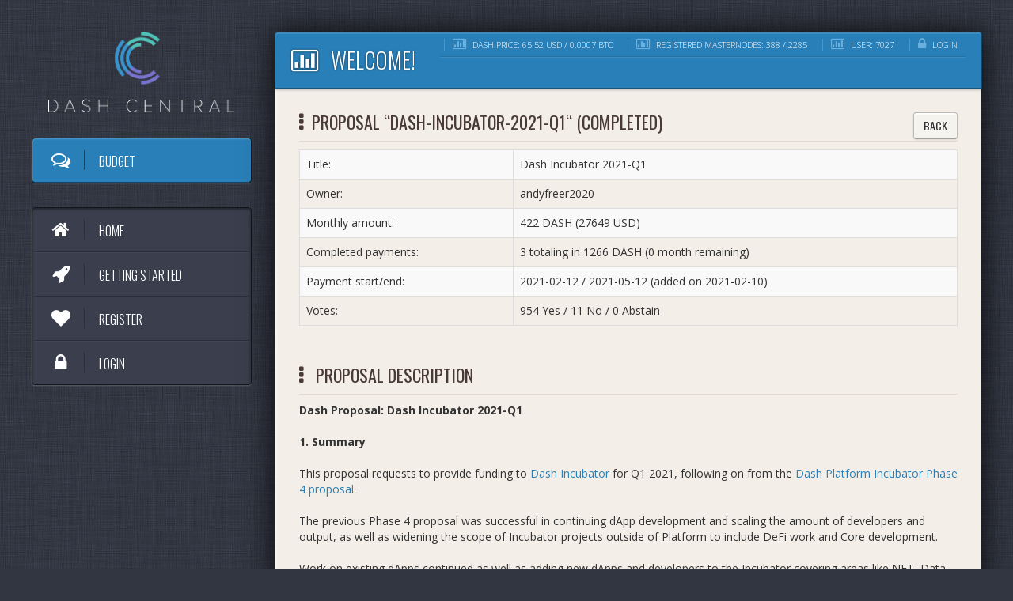

--- FILE ---
content_type: text/html; charset=UTF-8
request_url: https://www.dashcentral.org/p/dash-incubator-2021-q1
body_size: 15974
content:



<!DOCTYPE html>
<html>
  <head>
    <meta charset="utf-8">
    <meta name="viewport" content="width=device-width, initial-scale=1">
    <link rel='stylesheet' href='/assets/css/datatables/datatables.css'>
    <link rel='stylesheet' href='/assets/css/datatables/bootstrap.datatables.css'>
    <link rel='stylesheet' href='/assets/scss/chosen.css'>
    <link rel='stylesheet' href='/assets/scss/font-awesome/font-awesome.css'>
    <link rel='stylesheet' href='/assets/css/app.css'>
    <link href='https://fonts.googleapis.com/css?family=Oswald:300,400,700|Open+Sans:400,700,300' rel='stylesheet' type='text/css'>
    
    <link rel="apple-touch-icon" sizes="180x180" href="/apple-touch-icon.png">
    <link rel="icon" type="image/png" href="/favicon-32x32.png" sizes="32x32">
    <link rel="icon" type="image/png" href="/favicon-16x16.png" sizes="16x16">
    <link rel="manifest" href="/manifest.json">
    <link rel="mask-icon" href="/safari-pinned-tab.svg" color="#5bbad5">
    <meta name="theme-color" content="#363a46">

    <meta name="msapplication-TileColor" content="#ffffff">
    <meta name="msapplication-TileImage" content="/ms-icon-144x144.png">
    <meta name="theme-color" content="#ffffff">

    <!-- HTML5 shim and Respond.js IE8 support of HTML5 elements and media queries -->
    <!--[if lt IE 9]>
    @javascript html5shiv respond.min
    <![endif]-->
    <meta name="keywords" content="dashcentral, dashwhale, dash, masternode, dashpay, blockchain funding, budget proposal" />
    <meta name="description" content="Dash Incubator 2021-Q1" />
    <meta name="robots" content="index,follow" />
    <meta property="og:image" content="https://www.dashcentral.org/assets/images/logo_fb.png" />
    <meta property="og:url" content="https://www.dashcentral.org" />

    <meta property="og:title" content="Proposal &quot;dash-incubator-2021-q1&quot; - DashCentral.org" />


    <meta property="og:description" content="Dash Incubator 2021-Q1" />

    <title>Proposal &quot;dash-incubator-2021-q1&quot; - DashCentral.org</title>
    <script src="/assets/js/jquery.js"></script>
    <script src="/assets/js/jquery-ui.min.js"></script>
    <script src="/assets/js/jquery.jscroll.min.js"></script>
    <script src='/assets/js/jquery.timeago.js'></script>
    <script src='/assets/js/bootstrap/tab.js'></script>
    <script src='/assets/js/bootstrap/dropdown.js'></script>
    <script src='/assets/js/bootstrap/collapse.js'></script>
    <script src='/assets/js/bootstrap/transition.js'></script>
    <script src='/assets/js/bootstrap/tooltip.js'></script>
    <script src='/assets/js/jquery.knob.js'></script>
    <script src='/assets/js/datatables/datatables.min.js'></script>
    <script src='/assets/js/chosen.jquery.min.js'></script>
    <script src='/assets/js/datatables/bootstrap.datatables.js'></script>
    <script src='/assets/js/raphael-min.js'></script>
    <script src='/assets/js/morris-0.4.3.min.js'></script>
    <script src='/assets/js/application.js'></script>
    <script src='/site_assets/dashcentral/js/functions.js?v=6'></script>
  </head>
  <body>
    <div class="all-wrapper">
      <div class="row">
        <div class="col-md-3">
           <div class="text-center">
            <button type="button" class="navbar-toggle" data-toggle="collapse" data-target=".navbar-ex1-collapse">
            <span class="sr-only">Toggle navigation</span>
            <span class="icon-bar"></span>
            <span class="icon-bar"></span>
            <span class="icon-bar"></span>
            </button>
          </div>
          <div class="side-bar-wrapper collapse navbar-collapse navbar-ex1-collapse">
            <a href="/" class="logo hidden-sm hidden-xs">
            <img src="/assets/images/logo.png" style="width: 235px; padding-bottom:10px">
            </a>

            <ul class="side-menu side-menu-blue">
                <li class='current'>
                  <a href="/budget">
                                      <i class="icon-comments-alt"></i> Budget
                  </a>
                </li>
              </ul>

            <div class="relative-w">
              <ul class="side-menu side-menu-blue">
                      <li >
        <a href="/">
          <i class="icon-home"></i> Home 
        </a>
      </li>
            <li >
        <a href="/gettingstarted">
           <span class="badge pull-right"></span>
          <i class="icon-rocket"></i> Getting started
        </a>
      </li>
      <li >
        <a href="/register">
          <span class="badge pull-right"></span>
          <i class="icon-heart"></i> Register
        </a>
      </li>
      <li >
        <a href="/login">
          <span class="badge pull-right"></span>
          <i class="icon-lock"></i> Login
        </a>
      </li>
                  

            


              </ul>
            </div>
          </div>
        </div>
        <div class="col-md-9">
          <div class="content-wrapper">
            <div class="content-inner">
              <div class="page-header page-header-blue">
                        
                <div class="header-links hidden-xs">
                  <a><i class="icon-bar-chart"></i> DASH price: 65.52 USD / 0.0007 BTC</a>
                  <a><i class="icon-bar-chart"></i> Registered masternodes: 388 / 2285</a>
                  <a><i class="icon-bar-chart"></i> User: 7027</a>
                                    <a href="/login"><i class="icon-lock"></i> Login</a>
                                  </div>
                <h1><i class="icon-bar-chart"></i> Welcome!</h1>
              </div>
              <div class="main-content">

              
                                          <link rel='stylesheet' href='/assets/css/dw.css?v=2'>
<script src='/assets/js/dw.js?v=11'></script>
<script src="/assets/js/jquery.textarea_autosize.min.js"></script>
<link rel="stylesheet" href="/assets/css/jquery-ui.css">

<script type="text/javascript">

	DW.auth = false;
	DW.action = "details";

</script>

<div id="dialog-wait" title="Please wait!" style="display:none;">
  <center>
    <img src="/assets/images/loading.gif">
  </center>
</div>

<div id="dialog-info" title="Info" style="display:none;">
  <center>
    <span id="dialog-info-message"></span>
  </center>
</div>

<div id="dialog-auth" title="Thank you for your contribution!" style="display:none;">
  <center>
    We'd love to count your vote, but you have to create an account before.
  </center>
</div>

<script type="text/javascript">
  DW.proposal.id = 1019;
  DW.proposal.hash = '259e24421ebead6372f176be07d3ce68736f89bfda4be2580211adc33ba2cd21';
  DW.comments.count = 18;
  </script>


<style>

 @media (max-width: 768px) {
    table.table-striped td {
        word-wrap: break-word;
        text-align: left;
        display: block;
    }
    .table-striped {
        display: block;
    }
    .table-striped tr {
        display: block;
    }
    .table-striped tbody {
        display: block;
    }
    .table-striped > tbody tr td:first-child {
        font-weight: 700;
        border-bottom: 0px !important;
        padding-bottom: 0px !important;
    }
    .table-striped > tbody tr td:last-child {
        border-top: 0px !important;
        padding-top: 0px !important;
    }
    .section-title.first-title .btn-default {
        margin-top: 5px;
        float: none !important;
        display: table;
    }
} 

</style>

 <div class="widget">
  <h3 class="section-title first-title"><i class="icon-ellipsis-vertical"></i>Proposal &ldquo;dash-incubator-2021-q1&ldquo; (Completed)<a class="btn btn-default" href="/budget" style="float:right; font-weight: normal !important">Back</a></h3>

      <table class="table table-striped table-bordered table-hover">
        <tbody>
        <tr><td>Title:</td><td>Dash Incubator 2021-Q1</td></tr>
                <tr><td>Owner:</td><td>andyfreer2020</td></tr>
        
                <tr><td>Monthly amount: </td><td>422 DASH (27649 USD)</td></tr>
                <tr><td>Completed payments: </td><td>3 totaling in 1266 DASH (0 month remaining)</td></tr>
        <tr><td>Payment start/end: </td><td>2021-02-12 / 2021-05-12 (added on 2021-02-10)</td></tr>
                <tr><td>Votes: </td><td>954 Yes / 11 No / 0 Abstain</td></tr>
                            </tbody></table>

</div>


<div class="widget">
  <h3 class="section-title first-title"><i class="icon-ellipsis-vertical"></i> Proposal description</h3>
<div id="description" style="overflow:hidden; display:block;">
<strong>Dash Proposal: Dash Incubator 2021-Q1</strong><br />
<br />
<strong>1. Summary<br />
</strong><br />
This proposal requests to provide funding to <a href="https://dashincubator.app/" target="_blank">Dash Incubator</a> for Q1 2021, following on from the <a href="https://www.dashcentral.org/p/dash-platform-incubator-phase-4" target="_blank">Dash Platform Incubator Phase 4 proposal</a>.<br />
<br />
The previous Phase 4 proposal was successful in continuing dApp development and scaling the amount of developers and output, as well as widening the scope of Incubator projects outside of Platform to include DeFi work and Core development.<br />
<br />
Work on existing dApps continued as well as adding new dApps and developers to the Incubator covering areas like NFT, Data-orientated tokens, Identity security, Private messaging and Dash-denominated kickstarter funding for Dash projects.<br />
<br />
The new decentralized structure with 6 admins incentivized to decide how funds will be allocated with minimal oversight has also worked out really well with work/productivity scaling up effectively.<br />
<br />
This new proposal marks the 1st birthday of the Incubator and as we start our second year and to reflect the wider scope of development we&rsquo;re funding we&rsquo;ve dropped the &lsquo;Platform&rsquo; term from the proposal name, although Platform development is still our priority.&nbsp; The proposals will also be named on a quarterly instead of phase basis, starting each February.<br />
<br />
Due to completing our first year successfully and with an increased capacity enabled by our new structure, an increased scope we&rsquo;re handling and a large backlog of new ideas / concepts we&rsquo;d like to bring new developers into Dash to work on, the proposal ask has been increased by 35% for the quarter.&nbsp; Also due to the belief that Dash should be prioritizing developer funding more than it has been doing, we should aim to spend 10%-20% of the treasury on ecosystem (i.e. non-DCG) development projects.. with the Incubator being the only current vehicle for this, the ask has been targeted at 8% of the current treasury budget to help achieve this goal but leave room for other organizations to emerge.<br />
<br />
<strong>2. Phase 4 Review</strong><br />
<br />
<strong>2.1 dApp Development</strong><br />
<br />
In the previous Phase 4 there was a lot of progress on community dApp development, with existing dApps maturing and new dApps being added.&nbsp; I&rsquo;m constantly impressed how the usecases and ideas are improving as we progress and new devs learn and get comfortable with this new tech,&nbsp; and i&rsquo;m excited to see these release on mainnet and what other usecases for Dash people will create after it&#039;s launched that haven&rsquo;t been thought of yet.. big credit to all the devs/teams involved with this both in DCG and the community. &nbsp;<br />
<br />
We created a <a href="https://docs.google.com/document/d/1yBY9Dq_-Px9Cyv5_eOWxy6yigwjYllvKRGb9h76ehJM/edit" target="_blank">highlights doc</a> detailing some of the latest dApps being created, plus there was a nice <a href="https://youtu.be/4gSW40h8YE0?t=3742" target="_blank">roundup from DCG&rsquo;s CTO Bob Carroll</a> during their last quarterly call.<br />
<br />
Some other notable dApps created were the <a href="https://www.youtube.com/watch?v=2ccSEDU8RD4" target="_blank">Springboard dApp</a> which is a decentralized Kickstarter and the start of a <a href="https://docs.google.com/document/d/e/2PACX-1vQ89VBwYm5t59Dg6eZlfoI33Ul5I3hu6EYboM4maz4oLZ8C3Hd2ubsH26JKT9eWhJn4I-OT_rzBAYbf/pub" target="_blank">Password Manager dApp</a> and completion of a <a href="https://github.com/realKidDouglas/whatsdapp-ui-example" target="_blank">Private Messaging dApp</a>.<br />
&nbsp;<br />
Work on existing dApp&rsquo;s started in prior phases is ongoing and can be tracked on our <a href="https://trello.com/b/FPJzDcok/dash-incubator-app" target="_blank">Trello board</a>, with a more curated list available on our <a href="https://dashincubator.app/output" target="_blank">website</a>, and all related discussions occurring in the <a href="https://discord.gg/mU79ZWx" target="_blank">Dash Devs Discord</a>.<br />
<br />
<strong>2.2 Incentivizing Core Development</strong><br />
<br />
We also expanded our scope to include incentivizing Core (L1) development at the request of DCG devs, with <a href="https://trello.com/c/dbkj327J/86-dash-core-contributions" target="_blank">3 new devs claiming rewards for PRs</a> to DashCore.<br />
<br />
If this strategy does well and brings a lot more devs / work to Dash&rsquo;s L1 protocol development, I&#039;d want to think about splitting this off into another organization more targeted for that goal with its own proposal stream.&nbsp; But for now, I think that the Incubator is the only PO positioned to do this and the opportunity is there, so we&rsquo;re happy to explore this and help bolster protocol development and attract new devs for that. &nbsp;<br />
<br />
To that end I also think we can expand this strategy to kickstart expediting L2 protocol development too if possible, which is discussed in the next section.<br />
<br />
<strong>2.3 Improved Incubator Structure</strong><br />
<br />
The new formalized structure for the Incubator implemented in the prior phase has also worked really well, operating as a rules-based App where funding decisions are made by a group of Admins following a mutually agreed / comprehensive protocol.&nbsp; The only change to the rules made as a result was the introduction of <a href="https://github.com/DashIncubator/dash-incubator-app/pull/6" target="_blank">Secondary Admins</a>, that allow Admins to do certain work within their own projects, in a way that implements the appropriate checks and balances.<br />
<br />
The result is we&rsquo;ve been able to scale a lot because the Incubator is a lot more decentralized than relying on administration by a single person to do everything, and the new project management and full-incentive structure is really driving up our throughput on all sides. <br />
<br />
<strong>2.4 DeFi on Dash</strong><br />
<br />
We also made continued progress on DeFi development for Dash and Ethereum integration, with work to build a <a href="https://trello.com/c/rSjuWCp3/103-wrapped-dash-on-ethereum" target="_blank">renDash bridge</a> and a <a href="https://trello.com/c/Trep6FQi/106-dash-ethereum-oracle-bridge" target="_blank">Dash Oracle for the ETH network</a>.<br />
<br />
As part of the work, Felix Mago from Dash Next wrote some blog articles explaining the rationale behind how <a href="https://blog.dashincubator.app/2021/01/20/exploring-wrapped-dash.html" target="_blank">wrapped Dash on Ethereum</a> and a <a href="https://blog.dashincubator.app/2021/01/27/oracles-unlock-new-dash-possibilities.html" target="_blank">Dash-Ethereum Oracle bridge</a> can add value to Dash.<br />
<br />
As the work continues, we&rsquo;ve identified an opportunity to provide a wrapped Dash asset that can be traded on DeFi DEXes, and are working with Dash Next on a project for them to raise a proposal to manage the implementation of the <a href="https://trello.com/c/SNvAnAvk/115-defi-project-for-rendash-integration" target="_blank">first wrapped Dash asset</a>.&nbsp; The funding for this implementation is beyond the scope / strategy of the Incubator so instead we created a project to define and fund this on a separate proposal, the first of its kind within the Incubator.<br />
<br />
<strong>2.5 DashPay Integration</strong><br />
<br />
One area I have been working on myself and we&rsquo;ve made progress towards is enabling Ecosystem dApps, that is non-wallet, 3rd dApps (i.e. not DashPay Wallet) developed by the community to be used easily and within the Testnet / Alpha programme happening right now and on mainnet when it comes.<br />
<br />
The key to this is dApp Signing, which is the ability to sign / authenticate dApp actions in a Platform Wallet.&nbsp; For example, logging into a website, tweeting on Jembe, trading an NFT on DashCraft or anything where an untrusted dApp needs signing by an account&rsquo;s private key (which should only be held in a trusted Platform Wallet).&nbsp; Right now the community has created its own Platform wallets, but i&rsquo;d really like to integrate this into a single official wallet (DashPay) that we can all get behind and promote, making the process much more accessible and easier for end-users.<br />
<br />
Whilst this work isn&rsquo;t complete yet, and actually with the new Testnet launch there are some bugs that we&rsquo;re waiting for DCG to complete enabling 3rd party dApp usage (and enable us tap into the growing number of DashPay testers to also test the community dApps at the same time), we&rsquo;ve made good progress and hopefully iron out the issues in the next quarter.<br />
<br />
<strong>2.6 Incubator App</strong><br />
<br />
Development work on the Incubator app itself has continued, to provide a fully automated solution (replacing Trello with our own public backend, encapsulated by an easy-to-use website that automates all our functions in an easy to use way), although this work will continue through this quarter and isn&rsquo;t demoable right now (but can be tracked / tested via the <a href="https://trello.com/c/sYczbL9P/85-dash-incubator-app" target="_blank">related bounty card</a>)<br />
<br />
<strong>3. Q1 2021 Funding and Strategy</strong><br />
<br />
Throughout the past year I&#039;ve consistently received feedback / pressure to increase the proposal ask from various angles, which I&#039;ve pushed back on because I wanted to grow the Incubator organically by having to really earn its value to the network and only increase funding inline with how much we could realistically scale our capacity to. <br />
<br />
I also wanted to validate my assumptions that it was possible to build an efficient and productive Proposal organization in a decentralized way built on full-transparency and full-incentivization instead of legacy hierarchically controlled / opaque corporate-style structures, which I also feel that we&#039;ve now demonstrated.<br />
<br />
As we celebrate our first birthday at the Incubator, it should also be known that even though each phase we&#039;ve scaled our ask, we&#039;re constantly working at capacity; people are offering to bring more devs in or asking why we have such a large backlog of concepts / ideas not being worked on, the answer is that we&#039;re not short of devs and we can easily scale now operationally, but that our budget doesn&#039;t allow that (which in terms of scaling an organization is actually a good problem to have).<br />
<br />
With this in mind and at this time I feel that we are ready to scale up and start to clear the backlog of new concepts in our pipeline, as well as the scope of work the Incubator is taking on and the amount of developers entering and working on Incubator funded projects.<br />
<br />
I also believe that as a network we should be prioritizing and spending more on development and that we cannot rely on DCG for this (because their structure is tuned for protocol and official client development which is very different to building out an ecosystem on top of that).<br />
<br />
Therefore i&#039;m proposing here that as a Network we should be spending at least IRO 10%-20% of treasury on Ecosystem (i.e. non-DCG) development, focused on building compelling usecases on Platform that provide new reasons for mainstream users to use Dash, and incentivizing people to grow that.<br />
<br />
In terms of this proposal, really the only vehicle in a position to deliver ROI on Ecosystem development spend today is the Incubator, which is why i&#039;ve increased the ask for this quarter to just under 8% of the total budget, increasing our own budget by 35% but leaving room for other development orgs to emerge, which we&#039;d be happy to help kickstart in that process too.&nbsp; My hope is obviously that the network agrees with me and that we can work towards the situation where Incubator is one of many developer funding orgs competing for a share of the Ecosystem development budget (and with the relative value of the % actually increasing a lot due to the value that development brings to Dash itself).<br />
<br />
With the increased ask, if awarded, the Incubator&#039;s strategy will expand to encompass:<br />
<br />
&nbsp;- Attracting more developers to build on Dash Platform<br />
&nbsp;- Providing more incentives for Protocol development, both Core and Platform related, e.g. helping DCG to speed up development of features that are low on their priorities but high priority for community projects<br />
&nbsp;- Start clearing the backlog of new ideas for apps on Platform that we currently don&rsquo;t have budget for<br />
&nbsp;- Funding a wider scope of Ecosystem development such as implementing current Ethereum integration and DeFi projects<br />
&nbsp;- Funding a wider scope of activities e.g. resources / projects helping to bring mainstream users into signing up / onboarding / engaging on Dash with Evo upgrade on mainnet.<br />
&nbsp;- Promoting the Incubator itself and improving the resources for onboarding / tools / educating new developers<br />
<br />
If not awarded, my plan would be to just reraise the proposal next month at the previous funding level, and we&rsquo;d continue at the current scale ex 1 month&#039;s funding (which is our current buffer).<br />
<br />
<strong>4. Terms<br />
</strong><br />
All operations of the Incubator funded by this proposal are subject to the latest Rules published here:<br />
<br />
<a href="https://rules.dashincubator.app/" target="_blank">https://rules.dashincubator.app/</a><br />
<br />
Specifically, in terms of the custody and use of these proposal funds if awarded, the terms are:<br />
<br />
<a href="https://rules.dashincubator.app/#5-funding" target="_blank">https://rules.dashincubator.app/#5-funding</a><strong><br />
<br />
5. Auditing<br />
</strong><br />
All resources required to publicly audit all operations, accounting and output of the Incubator are linked in the resources section here:<br />
<br />
<a href="https://rules.dashincubator.app/#6-resources" target="_blank">https://rules.dashincubator.app/#6-resources</a><br />
<br />
Thanks<br />
<br />
Andy Freer<br />
Dash Developer
</div><br>
<div id="show_full_description" class="btn btn-default">Show full description ...</div>

</div>


<a name="comments"></a> 
<div class="widget">
  <h3 class="section-title first-title"><i class="icon-comments-alt"></i> Discussion: Should we fund this proposal?</h3>

<textarea id="reply0" class="js-auto-size form-control comment-textarea" placeholder="Join the discussion ..." rows="2"></textarea>
<div class="btn btn-primary" id="button-post" style="margin-top:10px;">Submit comment</div>
<div class="reply-usermessage" id="reply-usermessage0"></div>
<div style="margin-bottom: 8px;">&nbsp;</div>

<div id="no-comments" style="display:none; width:70%; font-size: 22px;" class="alert alert-info">
  <table style="width: 100%;">
  <tr><td width="110px;">
  <img src="/assets/images/logo_symbol.png" style="width:60px;height:60px;">
  </td>
  <td style="vertical-align:middle"><strong>No comments so far?</strong>
  <br>Be the first to start the discussion!
  </td>
</table>
 </div>

<div id="comments">
  
  <div id="comment-item34017" class="comment-item indentation-0">
      <div class="comment-body">
        <div class="comment-vote">
          <div id="vote-up34017" class="vote-button vote-button-inactive" title="vote up"><i class="icon-sort-up vote-comment-icon"></i></div>
          <div id="vote-down34017" class="vote-button vote-button-inactive" title="vote down"><i class="icon-sort-down vote-comment-icon"></i></div>
        </div>
        <div class="comment-base">
          <div>
                        <span class="comment-account-name">geert
                          </span>

            <button class="btn btn-success btn-xs comment-badge" type="button" style="margin-left: 2px;">MNO</button>
            <span class="comment-score" id="comment-score34017">-2 points,</span><span class="comment-date">4 years ago</span>

                                              </div>
          <div class="comment-content">When Andy Freer came back to the project after leaving us to do God know&#039;s what, I was excited. I thought that he was here to help developers build on top of Dash Evo. He actually said that was his goal. I see now that is not the case. Andy is here to destroy Dash Core Group and personally take control of the project.<br />
<br />
After years of sacrifice and hard work, DCG has succeeded in creating the first release of Dash Evo. And now Andy, helped by several other traitors and envious mediocrities that mainly inhabit the DashTalk Discord, wants to simply waltz in and take control.<br />
<br />
Andy Freer has created a kind of curious machine that dispenses Dash like &quot;Scooby Snacks&quot; to get his minions to do what he wants. He&#039;s already screwing up IMHO by prioritizing trustless masternode shares, which is a &quot;nice to have&quot; and not a necessity. He should be working with Bob Carrol if he wants to help out with level one, but his ego is won&#039;t let him.<br />
<br />
Looking at the current slate of trust protectors, I see we are in for a big fight over this soon. To any of you who are hoping to unseat DCG or to interfere with DCG&#039;s leadership, I say the following...<br />
<br />
&quot;Go ahead. Make my day.&quot;</div>
          <span class="link-reply" id="link-reply34017">Reply</span>
                  </div>
      <div class="comment-reply" id="comment-reply34017"></div>
    </div>
   </div>

  
  <div id="comment-item33797" class="comment-item indentation-0">
      <div class="comment-body">
        <div class="comment-vote">
          <div id="vote-up33797" class="vote-button vote-button-inactive" title="vote up"><i class="icon-sort-up vote-comment-icon"></i></div>
          <div id="vote-down33797" class="vote-button vote-button-inactive" title="vote down"><i class="icon-sort-down vote-comment-icon"></i></div>
        </div>
        <div class="comment-base">
          <div>
                        <span class="comment-account-name">agnewpickens
                          </span>

            
            <span class="comment-score" id="comment-score33797">-1 point,</span><span class="comment-date">4 years ago</span>

                                              </div>
          <div class="comment-content">Can you proivide us with a rollover budget in light of Dash valuation change?</div>
          <span class="link-reply" id="link-reply33797">Reply</span>
                  </div>
      <div class="comment-reply" id="comment-reply33797"></div>
    </div>
   </div>

  
  <div id="comment-item33814" class="comment-item indentation-1">
      <div class="comment-body">
        <div class="comment-vote">
          <div id="vote-up33814" class="vote-button vote-button-inactive" title="vote up"><i class="icon-sort-up vote-comment-icon"></i></div>
          <div id="vote-down33814" class="vote-button vote-button-inactive" title="vote down"><i class="icon-sort-down vote-comment-icon"></i></div>
        </div>
        <div class="comment-base">
          <div>
                        <span class="comment-account-name">andyfreer2020
               <span style="color:red;">(proposal owner)</span>            </span>

            
            <span class="comment-score" id="comment-score33814">2 points,</span><span class="comment-date">4 years ago</span>

                                              </div>
          <div class="comment-content">Hey Agnew.  can you explain more about what you mean there.</div>
          <span class="link-reply" id="link-reply33814">Reply</span>
                  </div>
      <div class="comment-reply" id="comment-reply33814"></div>
    </div>
   </div>

  
  <div id="comment-item33851" class="comment-item indentation-2">
      <div class="comment-body">
        <div class="comment-vote">
          <div id="vote-up33851" class="vote-button vote-button-inactive" title="vote up"><i class="icon-sort-up vote-comment-icon"></i></div>
          <div id="vote-down33851" class="vote-button vote-button-inactive" title="vote down"><i class="icon-sort-down vote-comment-icon"></i></div>
        </div>
        <div class="comment-base">
          <div>
                        <span class="comment-account-name">agnewpickens
                          </span>

            
            <span class="comment-score" id="comment-score33851">0 points,</span><span class="comment-date">4 years ago</span>

                                              </div>
          <div class="comment-content">Your original ask came in at a lower Dash valuation, are you rolling over extra Dash to the next cycles?</div>
          <span class="link-reply" id="link-reply33851">Reply</span>
                  </div>
      <div class="comment-reply" id="comment-reply33851"></div>
    </div>
   </div>

  
  <div id="comment-item33852" class="comment-item indentation-3">
      <div class="comment-body">
        <div class="comment-vote">
          <div id="vote-up33852" class="vote-button vote-button-inactive" title="vote up"><i class="icon-sort-up vote-comment-icon"></i></div>
          <div id="vote-down33852" class="vote-button vote-button-inactive" title="vote down"><i class="icon-sort-down vote-comment-icon"></i></div>
        </div>
        <div class="comment-base">
          <div>
                        <span class="comment-account-name">andyfreer2020
               <span style="color:red;">(proposal owner)</span>            </span>

            
            <span class="comment-score" id="comment-score33852">2 points,</span><span class="comment-date">4 years ago</span>

                                              </div>
          <div class="comment-content">OK thanks... Yes of course<br />
<br />
All Dash received from all ourt proposals goes into a single address where all Incubator funds are held: https://chainz.cryptoid.info/dash/address.dws?XbFb9b1qaoLykngDbUwBVBFwSHuwQRhSqc.htm<br />
<br />
How it works then is Admins issue rewards for Bounty Tasks on Trello cards: https://trello.com/b/FPJzDcok/dash-incubator-app<br />
<br />
...and they list those here which I pay as PO and the change is always returned to the main address: https://docs.google.com/spreadsheets/d/1mhXlo4ylqWLLSYN4MGiLWlp7Gq3jrsDt0kB701dwMNU/edit?usp=sharing<br />
<br />
Therefore all funds go into the same pot that is the budget available to Admins across all Incubator proposals and it&#039;s all publicly tracable, each Dash in can be tracked to each Dash out down to user/task level and everything is public, we&#039;re not like a traditional/private company where we allocate budgets or can spend funds arbitrarily.<br />
<br />
Also as a pure-Dash fund we don&#039;t handle or price anything in fiat.. so when the fiat price goes up/down, Admins will factor in the new prices when defining Task rewards, but existing Tasks reserved to users aren&#039;t changed, although there&#039;s a time limit on claims on those set at Task level.<br />
<br />
For reference here are the Rules that define all this and me and the other Admins are responsible for implementing: https://rules.dashincubator.app/<br />
<br />
Hope this answers it.</div>
          <span class="link-reply" id="link-reply33852">Reply</span>
                  </div>
      <div class="comment-reply" id="comment-reply33852"></div>
    </div>
   </div>

  
  <div id="comment-item33853" class="comment-item indentation-4">
      <div class="comment-body">
        <div class="comment-vote">
          <div id="vote-up33853" class="vote-button vote-button-inactive" title="vote up"><i class="icon-sort-up vote-comment-icon"></i></div>
          <div id="vote-down33853" class="vote-button vote-button-inactive" title="vote down"><i class="icon-sort-down vote-comment-icon"></i></div>
        </div>
        <div class="comment-base">
          <div>
                        <span class="comment-account-name">andyfreer2020
               <span style="color:red;">(proposal owner)</span>            </span>

            
            <span class="comment-score" id="comment-score33853">2 points,</span><span class="comment-date">4 years ago</span>

                                              </div>
          <div class="comment-content">In other words, Admins scale the Incubator&#039;s workload to the budget available which is rolled over across all Incubator proposals.  Changes in fiat price only affect pricing on new work when it&#039;s defined / reserved for the users doing it.</div>
          <span class="link-reply" id="link-reply33853">Reply</span>
                  </div>
      <div class="comment-reply" id="comment-reply33853"></div>
    </div>
   </div>

  
  <div id="comment-item33957" class="comment-item indentation-5">
      <div class="comment-body">
        <div class="comment-vote">
          <div id="vote-up33957" class="vote-button vote-button-inactive" title="vote up"><i class="icon-sort-up vote-comment-icon"></i></div>
          <div id="vote-down33957" class="vote-button vote-button-inactive" title="vote down"><i class="icon-sort-down vote-comment-icon"></i></div>
        </div>
        <div class="comment-base">
          <div>
                        <span class="comment-account-name">agnewpickens
                          </span>

            
            <span class="comment-score" id="comment-score33957">2 points,</span><span class="comment-date">4 years ago</span>

                                              </div>
          <div class="comment-content">After discussion via DM with Ash, I see now that Incubator is advancing on items already presented on the roadmap, which I am OK with, sorry to be such a stickler on budgets, but this is what I get paid to do as a delegate, I am fine with advancing on roadmap items.</div>
          <span class="link-reply" id="link-reply33957">Reply</span>
                  </div>
      <div class="comment-reply" id="comment-reply33957"></div>
    </div>
   </div>

  
  <div id="comment-item33913" class="comment-item indentation-5">
      <div class="comment-body">
        <div class="comment-vote">
          <div id="vote-up33913" class="vote-button vote-button-inactive" title="vote up"><i class="icon-sort-up vote-comment-icon"></i></div>
          <div id="vote-down33913" class="vote-button vote-button-inactive" title="vote down"><i class="icon-sort-down vote-comment-icon"></i></div>
        </div>
        <div class="comment-base">
          <div>
                        <span class="comment-account-name">agnewpickens
                          </span>

            
            <span class="comment-score" id="comment-score33913">-1 point,</span><span class="comment-date">4 years ago</span>

                                              </div>
          <div class="comment-content">That does not answer my question, are you spending the extra Dash above and beyond your original ask, I would like to know if your scope has been expanded without getting apporval from voters.</div>
          <span class="link-reply" id="link-reply33913">Reply</span>
                  </div>
      <div class="comment-reply" id="comment-reply33913"></div>
    </div>
   </div>

  
  <div id="comment-item33721" class="comment-item indentation-0">
      <div class="comment-body">
        <div class="comment-vote">
          <div id="vote-up33721" class="vote-button vote-button-inactive" title="vote up"><i class="icon-sort-up vote-comment-icon"></i></div>
          <div id="vote-down33721" class="vote-button vote-button-inactive" title="vote down"><i class="icon-sort-down vote-comment-icon"></i></div>
        </div>
        <div class="comment-base">
          <div>
                        <span class="comment-account-name">Stealth923
                          </span>

            <button class="btn btn-success btn-xs comment-badge" type="button" style="margin-left: 2px;">MNO</button>
            <span class="comment-score" id="comment-score33721">0 points,</span><span class="comment-date">5 years ago</span>

                                              </div>
          <div class="comment-content">Yes for sure :) thanks for all the amazing work thus far.</div>
          <span class="link-reply" id="link-reply33721">Reply</span>
                  </div>
      <div class="comment-reply" id="comment-reply33721"></div>
    </div>
   </div>

  
  <div id="comment-item33718" class="comment-item indentation-0">
      <div class="comment-body">
        <div class="comment-vote">
          <div id="vote-up33718" class="vote-button vote-button-inactive" title="vote up"><i class="icon-sort-up vote-comment-icon"></i></div>
          <div id="vote-down33718" class="vote-button vote-button-inactive" title="vote down"><i class="icon-sort-down vote-comment-icon"></i></div>
        </div>
        <div class="comment-base">
          <div>
                        <span class="comment-account-name">qwizzie
                          </span>

            <button class="btn btn-success btn-xs comment-badge" type="button" style="margin-left: 2px;">MNO</button>
            <span class="comment-score" id="comment-score33718">0 points,</span><span class="comment-date">5 years ago</span>

                                              </div>
          <div class="comment-content">Yes from me.</div>
          <span class="link-reply" id="link-reply33718">Reply</span>
                  </div>
      <div class="comment-reply" id="comment-reply33718"></div>
    </div>
   </div>

  
  <div id="comment-item33687" class="comment-item indentation-0">
      <div class="comment-body">
        <div class="comment-vote">
          <div id="vote-up33687" class="vote-button vote-button-inactive" title="vote up"><i class="icon-sort-up vote-comment-icon"></i></div>
          <div id="vote-down33687" class="vote-button vote-button-inactive" title="vote down"><i class="icon-sort-down vote-comment-icon"></i></div>
        </div>
        <div class="comment-base">
          <div>
                        <span class="comment-account-name">MarkMason
                          </span>

            <button class="btn btn-success btn-xs comment-badge" type="button" style="margin-left: 2px;">MNO</button>
            <span class="comment-score" id="comment-score33687">6 points,</span><span class="comment-date">5 years ago</span>

                                              </div>
          <div class="comment-content">I usually refrain from making public endorsements of proposals. However, I feel compelled to say I&#039;m so impressed with the community dev projects and the calibre of developer talent the Dash Incubator has attracted to date and continues to onboard. I&#039;m very encouraged to see DCG dev work posted as project bounties. I do hope this trend continues. Needless to say I&#039;m a big supporter of the Dash Incubator and its mission objective. <br />
<br />
This is what keeps me motivated and energized to keep push forwarding. Andy&#039;s vision to propel Dash Platform forward by onboarding developer talent to create a vibrant DApp ecosystem will soon become the beating heart and life blood of Dash. <br />
<br />
I had a very constructive meeting with Andy yesterday to sync up and discuss Dash Platform mainnet launch ideas with regard to Dash Incubator, future goals and target objectives. Andy understands Dash Platform inside out, but more importantly why it&#039;s essential to create a frictionless user experience and stay true to Evan&#039;s original ideals of cryptocurrency your grandmother can use. It always comes back to usability to provide the best user experience possible.<br />
<br />
There are still Dash Platform developer tools that need to be created outside the scope of DCG in order to achieve the creation and DApp functionality that the network desires so we can have the DApp marketplace ecosystem of our dreams. I can&#039;t begin to stress the importance of this enough and this is why its vital in my opinion to not only support but to scale Dash Incubator operations. Beyond a DApp marketplace the Dash Incubators exploration to establish bridges to DeFi will also exponentially increase Dash&#039;s use-case and open new doors unlocking accessibility to new markets for Dash. <br />
<br />
I know many of you will already know what I&#039;ve written above, but I want to make sure that the network fully understands what is truly at stake here. Dash Incubator is essentially the future of Dash.<br />
<br />
Mark Mason</div>
          <span class="link-reply" id="link-reply33687">Reply</span>
                  </div>
      <div class="comment-reply" id="comment-reply33687"></div>
    </div>
   </div>

  
  <div id="comment-item34023" class="comment-item indentation-1">
      <div class="comment-body">
        <div class="comment-vote">
          <div id="vote-up34023" class="vote-button vote-button-inactive" title="vote up"><i class="icon-sort-up vote-comment-icon"></i></div>
          <div id="vote-down34023" class="vote-button vote-button-inactive" title="vote down"><i class="icon-sort-down vote-comment-icon"></i></div>
        </div>
        <div class="comment-base">
          <div>
                        <span class="comment-account-name">geert
                          </span>

            <button class="btn btn-success btn-xs comment-badge" type="button" style="margin-left: 2px;">MNO</button>
            <span class="comment-score" id="comment-score34023">0 points,</span><span class="comment-date">4 years ago</span>

                                              </div>
          <div class="comment-content">&quot;I want to make sure that the network fully understands what is truly at stake here. Dash Incubator is essentially the future of Dash.&quot;<br />
<br />
You don&#039;t get to decide the future of Dash; that is the prerogative of the masternode owners. The Incubator needs to work WITH DCG and not attempt to replace DCG. We are not going back to the chaos we had before RT hired a competent CTO. <br />
<br />
 The only thing at stake is your reputation if you don&#039;t act wisely.</div>
          <span class="link-reply" id="link-reply34023">Reply</span>
                  </div>
      <div class="comment-reply" id="comment-reply34023"></div>
    </div>
   </div>

  
  <div id="comment-item33688" class="comment-item indentation-1">
      <div class="comment-body">
        <div class="comment-vote">
          <div id="vote-up33688" class="vote-button vote-button-inactive" title="vote up"><i class="icon-sort-up vote-comment-icon"></i></div>
          <div id="vote-down33688" class="vote-button vote-button-inactive" title="vote down"><i class="icon-sort-down vote-comment-icon"></i></div>
        </div>
        <div class="comment-base">
          <div>
                        <span class="comment-account-name">andyfreer2020
               <span style="color:red;">(proposal owner)</span>            </span>

            
            <span class="comment-score" id="comment-score33688">1 point,</span><span class="comment-date">5 years ago</span>

                                              </div>
          <div class="comment-content">Hey Mark<br />
<br />
Thanks... yep, aI agree ll of this work comes back to ease of use.  Evan&#039;s vision was that the best payments crypto tech in Dash still wasn&#039;t fit for mainstream because every-day users still couldn&#039;t understand how to use it or all the crypto concepts (and he tried this out on his family at the time and we all know what it&#039;s like trying to onboard your friends/crypto to wallets, private keys, blockexplorers). <br />
<br />
Dash needs to be as easy to use as any other internet service both in terms of making the frontend super easy to use, usable on any device, and only present concepts users can already understand without needing to learn something new - becoming the &quot;Apple of crypto&quot; in this regard. <br />
<br />
This is the vision we need to stick too because it&#039;s well thought out and builds long term value - not trying to hop on some latest crypto craze or trying to market to &#039;investors&#039; which are all short-term / low value kinda mindset - we want to take Dash mainstream and it needs to be usable to do that and once it is our leading tech will shine....Platform is really the culmination of lot of work towards that, it just enables super simple frontends users can intuit and signup to &amp; use without friction. The hard part was doing that in a trustless, decentralized and extensible way but a lot of smart devs have solved that now plus whole new group of new devs joining the community who want to build usecases on top, very exciting.    <br />
<br />
Incubator is just one vehicle to help with this process - anyone can create an org for these same goals thanks to the governance system, and its the devs behind it bringing the value.  Happy to be a part of this though.<br />
<br />
Thanks, <br />
Andy</div>
          <span class="link-reply" id="link-reply33688">Reply</span>
                  </div>
      <div class="comment-reply" id="comment-reply33688"></div>
    </div>
   </div>

  
  <div id="comment-item33671" class="comment-item indentation-0">
      <div class="comment-body">
        <div class="comment-vote">
          <div id="vote-up33671" class="vote-button vote-button-inactive" title="vote up"><i class="icon-sort-up vote-comment-icon"></i></div>
          <div id="vote-down33671" class="vote-button vote-button-inactive" title="vote down"><i class="icon-sort-down vote-comment-icon"></i></div>
        </div>
        <div class="comment-base">
          <div>
                        <span class="comment-account-name">andyfreer2020
               <span style="color:red;">(proposal owner)</span>            </span>

            
            <span class="comment-score" id="comment-score33671">2 points,</span><span class="comment-date">5 years ago</span>

                                              </div>
          <div class="comment-content">Cryptographically verify the Proposal Description with the sig submitted within the proposal object:<br />
<br />
https://pastebin.com/raw/yCjwPFb1<br />
<br />
(Instructions: Deserialize the txtsig qstring param in the GObject&#039;s URL field and use as the sig to verify the raw text against the receive address via DashCore)</div>
          <span class="link-reply" id="link-reply33671">Reply</span>
                  </div>
      <div class="comment-reply" id="comment-reply33671"></div>
    </div>
   </div>

  
  <div id="comment-item33674" class="comment-item indentation-0">
      <div class="comment-body">
        <div class="comment-vote">
          <div id="vote-up33674" class="vote-button vote-button-inactive" title="vote up"><i class="icon-sort-up vote-comment-icon"></i></div>
          <div id="vote-down33674" class="vote-button vote-button-inactive" title="vote down"><i class="icon-sort-down vote-comment-icon"></i></div>
        </div>
        <div class="comment-base">
          <div>
                        <span class="comment-account-name">awesomedash
                          </span>

            <button class="btn btn-success btn-xs comment-badge" type="button" style="margin-left: 2px;">MNO</button>
            <span class="comment-score" id="comment-score33674">0 points,</span><span class="comment-date">5 years ago</span>

                                              </div>
          <div class="comment-content">Hi,<br />
<br />
Is there any accounting (or Dash watch) report for previous incubator proposals? For example how much reward was assigned to projects vs. how much budget the proposal received?</div>
          <span class="link-reply" id="link-reply33674">Reply</span>
                  </div>
      <div class="comment-reply" id="comment-reply33674"></div>
    </div>
   </div>

  
  <div id="comment-item33676" class="comment-item indentation-1">
      <div class="comment-body">
        <div class="comment-vote">
          <div id="vote-up33676" class="vote-button vote-button-inactive" title="vote up"><i class="icon-sort-up vote-comment-icon"></i></div>
          <div id="vote-down33676" class="vote-button vote-button-inactive" title="vote down"><i class="icon-sort-down vote-comment-icon"></i></div>
        </div>
        <div class="comment-base">
          <div>
                        <span class="comment-account-name">andyfreer2020
               <span style="color:red;">(proposal owner)</span>            </span>

            
            <span class="comment-score" id="comment-score33676">3 points,</span><span class="comment-date">5 years ago</span>

                                              </div>
          <div class="comment-content">Everything in the Incubator is open-source, including the accounting.  Read section #5 above.</div>
          <span class="link-reply" id="link-reply33676">Reply</span>
                  </div>
      <div class="comment-reply" id="comment-reply33676"></div>
    </div>
   </div>

  
  <div id="comment-item33677" class="comment-item indentation-2">
      <div class="comment-body">
        <div class="comment-vote">
          <div id="vote-up33677" class="vote-button vote-button-inactive" title="vote up"><i class="icon-sort-up vote-comment-icon"></i></div>
          <div id="vote-down33677" class="vote-button vote-button-inactive" title="vote down"><i class="icon-sort-down vote-comment-icon"></i></div>
        </div>
        <div class="comment-base">
          <div>
                        <span class="comment-account-name">awesomedash
                          </span>

            <button class="btn btn-success btn-xs comment-badge" type="button" style="margin-left: 2px;">MNO</button>
            <span class="comment-score" id="comment-score33677">1 point,</span><span class="comment-date">5 years ago</span>

                                              </div>
          <div class="comment-content">Perfect. Thanks!</div>
          <span class="link-reply" id="link-reply33677">Reply</span>
                  </div>
      <div class="comment-reply" id="comment-reply33677"></div>
    </div>
   </div>

  
  <div id="comment-item33678" class="comment-item indentation-3">
      <div class="comment-body">
        <div class="comment-vote">
          <div id="vote-up33678" class="vote-button vote-button-inactive" title="vote up"><i class="icon-sort-up vote-comment-icon"></i></div>
          <div id="vote-down33678" class="vote-button vote-button-inactive" title="vote down"><i class="icon-sort-down vote-comment-icon"></i></div>
        </div>
        <div class="comment-base">
          <div>
                        <span class="comment-account-name">andyfreer2020
               <span style="color:red;">(proposal owner)</span>            </span>

            
            <span class="comment-score" id="comment-score33678">2 points,</span><span class="comment-date">5 years ago</span>

                                              </div>
          <div class="comment-content">&quot;For example how much reward was assigned to projects vs. how much budget the proposal received?&quot;<br />
<br />
To answer this specifically, this amount is equivalent to the balance of the proposal wallet, because all funds in the Incubator are received and paid from a single address:<br />
<br />
https://chainz.cryptoid.info/dash/address.dws?XbFb9b1qaoLykngDbUwBVBFwSHuwQRhSqc.htm<br />
<br />
So you can see as of today the total received (from Proposals aka the &#039;mined&#039; label):<br />
<br />
Received: 2,142.6<br />
<br />
Balance: 415.23006266<br />
<br />
Total spent therefore: 1727.36993734<br />
<br />
This total can be validated by tallying the rewards listed on the Awarded Claims Sheet (both user and admin columns) minus the fees on the related transactions:<br />
<br />
https://docs.google.com/spreadsheets/d/1mhXlo4ylqWLLSYN4MGiLWlp7Gq3jrsDt0kB701dwMNU/edit?usp=sharing<br />
<br />
So all funds from proposals go into a single address, and the only payments out of that address are for Tasks listed on the Trello board that each track the user claiming the task, the admin who approved the claim, the link to the work done MIT licensed source code, plus the history and discussion around tasks that make up projects are all included on the Trello cards involved.<br />
<br />
Therefore it&#039;s pretty easy for anyone to audit Incubator accounts down to user/task level just by checking the spreadsheet, trello board and the Dash blockchain.<br />
<br />
All of this is explained in the rules which are the terms everyone including the PO agree to adhere to: https://rules.dashincubator.app/</div>
          <span class="link-reply" id="link-reply33678">Reply</span>
                  </div>
      <div class="comment-reply" id="comment-reply33678"></div>
    </div>
   </div>

  
</div>



</div>


            </div>
          </div>
          <br><br><div style="color:#E0DACF; text-align: center;"><a href="/gettingstarted">Getting started</a> | <a href="/about/api">API</a> | <a href="/dbin">DASH budget information network</a> | <a href="/about/tos">Terms of service</a> | <a href="/about/contact">Help &#x26; contact</a></div>
        </div>
      </div>
    </div>
    </div>


    <script type="text/javascript"> 
      var _paq = _paq || [];
                  _paq.push(['trackPageView']);
      _paq.push(['enableLinkTracking']);
      (function() {
        var u=(("https:" == document.location.protocol) ? "https" : "http") + "://www.dashcentral.org/piwik//";
        _paq.push(['setTrackerUrl', u+'piwik.php']);
        _paq.push(['setSiteId', 1]);
        var d=document, g=d.createElement('script'), s=d.getElementsByTagName('script')[0]; g.type='text/javascript';
        g.defer=true; g.async=true; g.src=u+'piwik.js'; s.parentNode.insertBefore(g,s);
      })();

    </script>
    <noscript><p><img src="https://www.dashcentral.org/piwik/piwik.php?idsite=1" style="border:0" alt="" /></p></noscript>


  </body>
</html>




--- FILE ---
content_type: text/css
request_url: https://www.dashcentral.org/assets/css/app.css
body_size: 174696
content:
/*!
 * Bootstrap v3.0.0
 *
 * Copyright 2013 Twitter, Inc
 * Licensed under the Apache License v2.0
 * http://www.apache.org/licenses/LICENSE-2.0
 *
 * Designed and built with all the love in the world by @mdo and @fat.
 */
/*! normalize.css v2.1.0 | MIT License | git.io/normalize */

/* dashcentral start */
.shout-table{
  display:table;  /* Defines a Table */
}
.shout-row{
  display:table-row; /* Defines a table row */
}
.shout-column{
  display:table-cell; /* Defines a table cell */
  padding:3px;
}
.shout-row:hover{
  background:#f9f9f9;
}

.shout-timestamp{
  font-size:10px;
  margin-top:0px;
  color: #BFBBBA;
}
.shout-userstatus-normal{

}
.shout-userstatus-admin{
  /*color: #378AC0;*/
}

.table-vertmiddle td {
  vertical-align:middle !important;
}

/* dashcentral end */

article,
aside,
details,
figcaption,
figure,
footer,
header,
hgroup,
main,
nav,
section,
summary {
  display: block;
}
audio,
canvas,
video {
  display: inline-block;
}
audio:not([controls]) {
  display: none;
  height: 0;
}
[hidden] {
  display: none;
}
html {
  font-family: sans-serif;
  -webkit-text-size-adjust: 100%;
  -ms-text-size-adjust: 100%;
}
body {
  margin: 0;
}
a:focus {
  outline: thin dotted;
}
a:active,
a:hover {
  outline: 0;
}
h1 {
  font-size: 2em;
  margin: 0.67em 0;
}
abbr[title] {
  border-bottom: 1px dotted;
}
b,
strong {
  font-weight: bold;
}
dfn {
  font-style: italic;
}
hr {
  -moz-box-sizing: content-box;
  box-sizing: content-box;
  height: 0;
}
mark {
  background: #ff0;
  color: #000;
}
code,
kbd,
pre,
samp {
  font-family: monospace, serif;
  font-size: 1em;
}
pre {
  white-space: pre-wrap;
}
q {
  quotes: "\201C" "\201D" "\2018" "\2019";
}
small {
  font-size: 80%;
}
sub,
sup {
  font-size: 75%;
  line-height: 0;
  position: relative;
  vertical-align: baseline;
}
sup {
  top: -0.5em;
}
sub {
  bottom: -0.25em;
}
img {
  border: 0;
}
svg:not(:root) {
  overflow: hidden;
}
figure {
  margin: 0;
}
fieldset {
  border: 1px solid #c0c0c0;
  margin: 0 2px;
  padding: 0.35em 0.625em 0.75em;
}
legend {
  border: 0;
  padding: 0;
}
button,
input,
select,
textarea {
  font-family: inherit;
  font-size: 100%;
  margin: 0;
}
button,
input {
  line-height: normal;
}
button,
select {
  text-transform: none;
}
button,
html input[type="button"],
input[type="reset"],
input[type="submit"] {
  -webkit-appearance: button;
  cursor: pointer;
}
button[disabled],
html input[disabled] {
  cursor: default;
}
input[type="checkbox"],
input[type="radio"] {
  box-sizing: border-box;
  padding: 0;
}
input[type="search"] {
  -webkit-appearance: textfield;
  -moz-box-sizing: content-box;
  -webkit-box-sizing: content-box;
  box-sizing: content-box;
}
input[type="search"]::-webkit-search-cancel-button,
input[type="search"]::-webkit-search-decoration {
  -webkit-appearance: none;
}
button::-moz-focus-inner,
input::-moz-focus-inner {
  border: 0;
  padding: 0;
}
textarea {
  overflow: auto;
  vertical-align: top;
}
table {
  border-collapse: collapse;
  border-spacing: 0;
}
@media print {
  * {
    text-shadow: none !important;
    color: #000 !important;
    background: transparent !important;
    box-shadow: none !important;
  }
  a,
  a:visited {
    text-decoration: underline;
  }
  a[href]:after {
    content: " (" attr(href) ")";
  }
  abbr[title]:after {
    content: " (" attr(title) ")";
  }
  .ir a:after,
  a[href^="javascript:"]:after,
  a[href^="#"]:after {
    content: "";
  }
  pre,
  blockquote {
    border: 1px solid #999;
    page-break-inside: avoid;
  }
  thead {
    display: table-header-group;
  }
  tr,
  img {
    page-break-inside: avoid;
  }
  img {
    max-width: 100% !important;
  }
  @page  {
    margin: 2cm .5cm;
  }
  p,
  h2,
  h3 {
    orphans: 3;
    widows: 3;
  }
  h2,
  h3 {
    page-break-after: avoid;
  }
  .navbar {
    display: none;
  }
  .table td,
  .table th {
    background-color: #fff !important;
  }
  .btn > .caret,
  .dropup > .btn > .caret {
    border-top-color: #000 !important;
  }
  .label {
    border: 1px solid #000;
  }
  .table {
    border-collapse: collapse !important;
  }
  .table-bordered th,
  .table-bordered td {
    border: 1px solid #ddd !important;
  }
}
*,
*:before,
*:after {
  -webkit-box-sizing: border-box;
  -moz-box-sizing: border-box;
  box-sizing: border-box;
}
html {
  font-size: 62.5%;
  -webkit-tap-highlight-color: rgba(0, 0, 0, 0);
}
body {
  font-family: "Open Sans", "Helvetica Neue", Helvetica, Arial, sans-serif;
  font-size: 14px;
  line-height: 1.428571429;
  color: #333333;
  background-color: #323641;
  background-image: url(../images/body-linen.jpg);
  background-repeat: repeat;
  background-position: top left;
}
input,
button,
select,
textarea {
  font-family: inherit;
  font-size: inherit;
  line-height: inherit;
}
button,
input,
select[multiple],
textarea {
  background-image: none;
}
a {
  color: #2980b9;
  text-decoration: none;
}
a:hover,
a:focus {
  color: #1b557a;
  text-decoration: underline;
}
a:focus {
  outline: thin dotted #333;
  outline: 5px auto -webkit-focus-ring-color;
  outline-offset: -2px;
}
img {
  vertical-align: middle;
}
.img-responsive {
  display: block;
  max-width: 100%;
  height: auto;
}
.img-rounded {
  border-radius: 6px;
}
.img-thumbnail {
  padding: 4px;
  line-height: 1.428571429;
  background-color: #323641;
  border: 1px solid #dddddd;
  border-radius: 4px;
  -webkit-transition: all 0.2s ease-in-out;
  transition: all 0.2s ease-in-out;
  display: inline-block;
  max-width: 100%;
  height: auto;
}
.img-circle {
  border-radius: 50%;
}
hr {
  margin-top: 20px;
  margin-bottom: 20px;
  border: 0;
  border-top: 1px solid #eeeeee;
}
.sr-only {
  position: absolute;
  width: 1px;
  height: 1px;
  margin: -1px;
  padding: 0;
  overflow: hidden;
  clip: rect(0 0 0 0);
  border: 0;
}
p {
  margin: 0 0 10px;
}
.lead {
  margin-bottom: 20px;
  font-size: 16.099999999999998px;
  font-weight: 200;
  line-height: 1.4;
}
@media (min-width: 768px) {
  .lead {
    font-size: 21px;
  }
}
small {
  font-size: 85%;
}
cite {
  font-style: normal;
}
.text-muted {
  color: #999999;
}
.text-primary {
  color: #2980b9;
}
.text-warning {
  color: #89724d;
}
.text-danger {
  color: #b94a48;
}
.text-success {
  color: #468847;
}
.text-info {
  color: #3a87ad;
}
.text-left {
  text-align: left;
}
.text-right {
  text-align: right;
}
.text-center {
  text-align: center;
}
h1,
h2,
h3,
h4,
h5,
h6,
.h1,
.h2,
.h3,
.h4,
.h5,
.h6 {
  font-family: "Open Sans", "Helvetica Neue", Helvetica, Arial, sans-serif;
  font-weight: 500;
  line-height: 1.1;
}
h1 small,
h2 small,
h3 small,
h4 small,
h5 small,
h6 small,
.h1 small,
.h2 small,
.h3 small,
.h4 small,
.h5 small,
.h6 small {
  font-weight: normal;
  line-height: 1;
  color: #999999;
}
h1,
h2,
h3 {
  margin-top: 20px;
  margin-bottom: 10px;
}
h4,
h5,
h6 {
  margin-top: 10px;
  margin-bottom: 10px;
}
h1,
.h1 {
  font-size: 36px;
}
h2,
.h2 {
  font-size: 30px;
}
h3,
.h3 {
  font-size: 24px;
}
h4,
.h4 {
  font-size: 18px;
}
h5,
.h5 {
  font-size: 14px;
}
h6,
.h6 {
  font-size: 12px;
}
h1 small,
.h1 small {
  font-size: 24px;
}
h2 small,
.h2 small {
  font-size: 18px;
}
h3 small,
.h3 small,
h4 small,
.h4 small {
  font-size: 14px;
}
ul,
ol {
  margin-top: 0;
  margin-bottom: 10px;
}
ul ul,
ol ul,
ul ol,
ol ol {
  margin-bottom: 0;
}
.list-unstyled {
  padding-left: 0;
  list-style: none;
}
.list-inline {
  padding-left: 0;
  list-style: none;
}
.list-inline > li {
  display: inline-block;
  padding-left: 5px;
  padding-right: 5px;
}
dl {
  margin-bottom: 20px;
}
dt,
dd {
  line-height: 1.428571429;
}
dt {
  font-weight: bold;
}
dd {
  margin-left: 0;
}
@media (min-width: 768px) {
  .dl-horizontal dt {
    float: left;
    width: 160px;
    clear: left;
    text-align: right;
    overflow: hidden;
    text-overflow: ellipsis;
    white-space: nowrap;
  }
  .dl-horizontal dd {
    margin-left: 180px;
  }
  .dl-horizontal dd:before,
  .dl-horizontal dd:after {
    content: " ";
    /* 1 */
  
    display: table;
    /* 2 */
  
  }
  .dl-horizontal dd:after {
    clear: both;
  }
  .dl-horizontal dd:before,
  .dl-horizontal dd:after {
    content: " ";
    /* 1 */
  
    display: table;
    /* 2 */
  
  }
  .dl-horizontal dd:after {
    clear: both;
  }
}
abbr[title],
abbr[data-original-title] {
  cursor: help;
  border-bottom: 1px dotted #999999;
}
abbr.initialism {
  font-size: 90%;
  text-transform: uppercase;
}
blockquote {
  padding: 10px 20px;
  margin: 0 0 20px;
  border-left: 5px solid #eeeeee;
}
blockquote p {
  font-size: 17.5px;
  font-weight: 300;
  line-height: 1.25;
}
blockquote p:last-child {
  margin-bottom: 0;
}
blockquote small {
  display: block;
  line-height: 1.428571429;
  color: #999999;
}
blockquote small:before {
  content: '\2014 \00A0';
}
blockquote.pull-right {
  padding-right: 15px;
  padding-left: 0;
  border-right: 5px solid #eeeeee;
  border-left: 0;
}
blockquote.pull-right p,
blockquote.pull-right small {
  text-align: right;
}
blockquote.pull-right small:before {
  content: '';
}
blockquote.pull-right small:after {
  content: '\00A0 \2014';
}
q:before,
q:after,
blockquote:before,
blockquote:after {
  content: "";
}
address {
  display: block;
  margin-bottom: 20px;
  font-style: normal;
  line-height: 1.428571429;
}
code,
pre {
  font-family: Monaco, Menlo, Consolas, "Courier New", monospace;
}
code {
  padding: 2px 4px;
  font-size: 90%;
  color: #c7254e;
  background-color: #f9f2f4;
  white-space: nowrap;
  border-radius: 4px;
}
pre {
  display: block;
  padding: 9.5px;
  margin: 0 0 10px;
  font-size: 13px;
  line-height: 1.428571429;
  word-break: break-all;
  word-wrap: break-word;
  color: #333333;
  background-color: #f5f5f5;
  border: 1px solid #cccccc;
  border-radius: 4px;
}
pre.prettyprint {
  margin-bottom: 20px;
}
pre code {
  padding: 0;
  font-size: inherit;
  color: inherit;
  white-space: pre-wrap;
  background-color: transparent;
  border: 0;
}
.pre-scrollable {
  max-height: 340px;
  overflow-y: scroll;
}
.container {
  margin-right: auto;
  margin-left: auto;
  padding-left: 15px;
  padding-right: 15px;
}
.container:before,
.container:after {
  content: " ";
  /* 1 */

  display: table;
  /* 2 */

}
.container:after {
  clear: both;
}
.container:before,
.container:after {
  content: " ";
  /* 1 */

  display: table;
  /* 2 */

}
.container:after {
  clear: both;
}
.row {
  margin-left: -15px;
  margin-right: -15px;
}
.row:before,
.row:after {
  content: " ";
  /* 1 */

  display: table;
  /* 2 */

}
.row:after {
  clear: both;
}
.row:before,
.row:after {
  content: " ";
  /* 1 */

  display: table;
  /* 2 */

}
.row:after {
  clear: both;
}
.col-xs-1,
.col-xs-2,
.col-xs-3,
.col-xs-4,
.col-xs-5,
.col-xs-6,
.col-xs-7,
.col-xs-8,
.col-xs-9,
.col-xs-10,
.col-xs-11,
.col-xs-12,
.col-sm-1,
.col-sm-2,
.col-sm-3,
.col-sm-4,
.col-sm-5,
.col-sm-6,
.col-sm-7,
.col-sm-8,
.col-sm-9,
.col-sm-10,
.col-sm-11,
.col-sm-12,
.col-md-1,
.col-md-2,
.col-md-3,
.col-md-4,
.col-md-5,
.col-md-6,
.col-md-7,
.col-md-8,
.col-md-9,
.col-md-10,
.col-md-11,
.col-md-12,
.col-lg-1,
.col-lg-2,
.col-lg-3,
.col-lg-4,
.col-lg-5,
.col-lg-6,
.col-lg-7,
.col-lg-8,
.col-lg-9,
.col-lg-10,
.col-lg-11,
.col-lg-12 {
  position: relative;
  min-height: 1px;
  padding-left: 15px;
  padding-right: 15px;
}
.col-xs-1,
.col-xs-2,
.col-xs-3,
.col-xs-4,
.col-xs-5,
.col-xs-6,
.col-xs-7,
.col-xs-8,
.col-xs-9,
.col-xs-10,
.col-xs-11 {
  float: left;
}
.col-xs-1 {
  width: 8.333333333333332%;
}
.col-xs-2 {
  width: 16.666666666666664%;
}
.col-xs-3 {
  width: 25%;
}
.col-xs-4 {
  width: 33.33333333333333%;
}
.col-xs-5 {
  width: 41.66666666666667%;
}
.col-xs-6 {
  width: 50%;
}
.col-xs-7 {
  width: 58.333333333333336%;
}
.col-xs-8 {
  width: 66.66666666666666%;
}
.col-xs-9 {
  width: 75%;
}
.col-xs-10 {
  width: 83.33333333333334%;
}
.col-xs-11 {
  width: 91.66666666666666%;
}
.col-xs-12 {
  width: 100%;
}
@media (min-width: 768px) {
  .container {
    max-width: 750px;
  }
  .col-sm-1,
  .col-sm-2,
  .col-sm-3,
  .col-sm-4,
  .col-sm-5,
  .col-sm-6,
  .col-sm-7,
  .col-sm-8,
  .col-sm-9,
  .col-sm-10,
  .col-sm-11 {
    float: left;
  }
  .col-sm-1 {
    width: 8.333333333333332%;
  }
  .col-sm-2 {
    width: 16.666666666666664%;
  }
  .col-sm-3 {
    width: 25%;
  }
  .col-sm-4 {
    width: 33.33333333333333%;
  }
  .col-sm-5 {
    width: 41.66666666666667%;
  }
  .col-sm-6 {
    width: 50%;
  }
  .col-sm-7 {
    width: 58.333333333333336%;
  }
  .col-sm-8 {
    width: 66.66666666666666%;
  }
  .col-sm-9 {
    width: 75%;
  }
  .col-sm-10 {
    width: 83.33333333333334%;
  }
  .col-sm-11 {
    width: 91.66666666666666%;
  }
  .col-sm-12 {
    width: 100%;
  }
  .col-sm-push-1 {
    left: 8.333333333333332%;
  }
  .col-sm-push-2 {
    left: 16.666666666666664%;
  }
  .col-sm-push-3 {
    left: 25%;
  }
  .col-sm-push-4 {
    left: 33.33333333333333%;
  }
  .col-sm-push-5 {
    left: 41.66666666666667%;
  }
  .col-sm-push-6 {
    left: 50%;
  }
  .col-sm-push-7 {
    left: 58.333333333333336%;
  }
  .col-sm-push-8 {
    left: 66.66666666666666%;
  }
  .col-sm-push-9 {
    left: 75%;
  }
  .col-sm-push-10 {
    left: 83.33333333333334%;
  }
  .col-sm-push-11 {
    left: 91.66666666666666%;
  }
  .col-sm-pull-1 {
    right: 8.333333333333332%;
  }
  .col-sm-pull-2 {
    right: 16.666666666666664%;
  }
  .col-sm-pull-3 {
    right: 25%;
  }
  .col-sm-pull-4 {
    right: 33.33333333333333%;
  }
  .col-sm-pull-5 {
    right: 41.66666666666667%;
  }
  .col-sm-pull-6 {
    right: 50%;
  }
  .col-sm-pull-7 {
    right: 58.333333333333336%;
  }
  .col-sm-pull-8 {
    right: 66.66666666666666%;
  }
  .col-sm-pull-9 {
    right: 75%;
  }
  .col-sm-pull-10 {
    right: 83.33333333333334%;
  }
  .col-sm-pull-11 {
    right: 91.66666666666666%;
  }
  .col-sm-offset-1 {
    margin-left: 8.333333333333332%;
  }
  .col-sm-offset-2 {
    margin-left: 16.666666666666664%;
  }
  .col-sm-offset-3 {
    margin-left: 25%;
  }
  .col-sm-offset-4 {
    margin-left: 33.33333333333333%;
  }
  .col-sm-offset-5 {
    margin-left: 41.66666666666667%;
  }
  .col-sm-offset-6 {
    margin-left: 50%;
  }
  .col-sm-offset-7 {
    margin-left: 58.333333333333336%;
  }
  .col-sm-offset-8 {
    margin-left: 66.66666666666666%;
  }
  .col-sm-offset-9 {
    margin-left: 75%;
  }
  .col-sm-offset-10 {
    margin-left: 83.33333333333334%;
  }
  .col-sm-offset-11 {
    margin-left: 91.66666666666666%;
  }
}
@media (min-width: 992px) {
  .container {
    max-width: 970px;
  }
  .col-md-1,
  .col-md-2,
  .col-md-3,
  .col-md-4,
  .col-md-5,
  .col-md-6,
  .col-md-7,
  .col-md-8,
  .col-md-9,
  .col-md-10,
  .col-md-11 {
    float: left;
  }
  .col-md-1 {
    width: 8.333333333333332%;
  }
  .col-md-2 {
    width: 16.666666666666664%;
  }
  .col-md-3 {
    width: 25%;
  }
  .col-md-4 {
    width: 33.33333333333333%;
  }
  .col-md-5 {
    width: 41.66666666666667%;
  }
  .col-md-6 {
    width: 50%;
  }
  .col-md-7 {
    width: 58.333333333333336%;
  }
  .col-md-8 {
    width: 66.66666666666666%;
  }
  .col-md-9 {
    width: 75%;
  }
  .col-md-10 {
    width: 83.33333333333334%;
  }
  .col-md-11 {
    width: 91.66666666666666%;
  }
  .col-md-12 {
    width: 100%;
  }
  .col-md-push-0 {
    left: auto;
  }
  .col-md-push-1 {
    left: 8.333333333333332%;
  }
  .col-md-push-2 {
    left: 16.666666666666664%;
  }
  .col-md-push-3 {
    left: 25%;
  }
  .col-md-push-4 {
    left: 33.33333333333333%;
  }
  .col-md-push-5 {
    left: 41.66666666666667%;
  }
  .col-md-push-6 {
    left: 50%;
  }
  .col-md-push-7 {
    left: 58.333333333333336%;
  }
  .col-md-push-8 {
    left: 66.66666666666666%;
  }
  .col-md-push-9 {
    left: 75%;
  }
  .col-md-push-10 {
    left: 83.33333333333334%;
  }
  .col-md-push-11 {
    left: 91.66666666666666%;
  }
  .col-md-pull-0 {
    right: auto;
  }
  .col-md-pull-1 {
    right: 8.333333333333332%;
  }
  .col-md-pull-2 {
    right: 16.666666666666664%;
  }
  .col-md-pull-3 {
    right: 25%;
  }
  .col-md-pull-4 {
    right: 33.33333333333333%;
  }
  .col-md-pull-5 {
    right: 41.66666666666667%;
  }
  .col-md-pull-6 {
    right: 50%;
  }
  .col-md-pull-7 {
    right: 58.333333333333336%;
  }
  .col-md-pull-8 {
    right: 66.66666666666666%;
  }
  .col-md-pull-9 {
    right: 75%;
  }
  .col-md-pull-10 {
    right: 83.33333333333334%;
  }
  .col-md-pull-11 {
    right: 91.66666666666666%;
  }
  .col-md-offset-0 {
    margin-left: 0;
  }
  .col-md-offset-1 {
    margin-left: 8.333333333333332%;
  }
  .col-md-offset-2 {
    margin-left: 16.666666666666664%;
  }
  .col-md-offset-3 {
    margin-left: 25%;
  }
  .col-md-offset-4 {
    margin-left: 33.33333333333333%;
  }
  .col-md-offset-5 {
    margin-left: 41.66666666666667%;
  }
  .col-md-offset-6 {
    margin-left: 50%;
  }
  .col-md-offset-7 {
    margin-left: 58.333333333333336%;
  }
  .col-md-offset-8 {
    margin-left: 66.66666666666666%;
  }
  .col-md-offset-9 {
    margin-left: 75%;
  }
  .col-md-offset-10 {
    margin-left: 83.33333333333334%;
  }
  .col-md-offset-11 {
    margin-left: 91.66666666666666%;
  }
}
@media (min-width: 1200px) {
  .container {
    max-width: 1170px;
  }
  .col-lg-1,
  .col-lg-2,
  .col-lg-3,
  .col-lg-4,
  .col-lg-5,
  .col-lg-6,
  .col-lg-7,
  .col-lg-8,
  .col-lg-9,
  .col-lg-10,
  .col-lg-11 {
    float: left;
  }
  .col-lg-1 {
    width: 8.333333333333332%;
  }
  .col-lg-2 {
    width: 16.666666666666664%;
  }
  .col-lg-3 {
    width: 25%;
  }
  .col-lg-4 {
    width: 33.33333333333333%;
  }
  .col-lg-5 {
    width: 41.66666666666667%;
  }
  .col-lg-6 {
    width: 50%;
  }
  .col-lg-7 {
    width: 58.333333333333336%;
  }
  .col-lg-8 {
    width: 66.66666666666666%;
  }
  .col-lg-9 {
    width: 75%;
  }
  .col-lg-10 {
    width: 83.33333333333334%;
  }
  .col-lg-11 {
    width: 91.66666666666666%;
  }
  .col-lg-12 {
    width: 100%;
  }
  .col-lg-push-0 {
    left: auto;
  }
  .col-lg-push-1 {
    left: 8.333333333333332%;
  }
  .col-lg-push-2 {
    left: 16.666666666666664%;
  }
  .col-lg-push-3 {
    left: 25%;
  }
  .col-lg-push-4 {
    left: 33.33333333333333%;
  }
  .col-lg-push-5 {
    left: 41.66666666666667%;
  }
  .col-lg-push-6 {
    left: 50%;
  }
  .col-lg-push-7 {
    left: 58.333333333333336%;
  }
  .col-lg-push-8 {
    left: 66.66666666666666%;
  }
  .col-lg-push-9 {
    left: 75%;
  }
  .col-lg-push-10 {
    left: 83.33333333333334%;
  }
  .col-lg-push-11 {
    left: 91.66666666666666%;
  }
  .col-lg-pull-0 {
    right: auto;
  }
  .col-lg-pull-1 {
    right: 8.333333333333332%;
  }
  .col-lg-pull-2 {
    right: 16.666666666666664%;
  }
  .col-lg-pull-3 {
    right: 25%;
  }
  .col-lg-pull-4 {
    right: 33.33333333333333%;
  }
  .col-lg-pull-5 {
    right: 41.66666666666667%;
  }
  .col-lg-pull-6 {
    right: 50%;
  }
  .col-lg-pull-7 {
    right: 58.333333333333336%;
  }
  .col-lg-pull-8 {
    right: 66.66666666666666%;
  }
  .col-lg-pull-9 {
    right: 75%;
  }
  .col-lg-pull-10 {
    right: 83.33333333333334%;
  }
  .col-lg-pull-11 {
    right: 91.66666666666666%;
  }
  .col-lg-offset-0 {
    margin-left: 0;
  }
  .col-lg-offset-1 {
    margin-left: 8.333333333333332%;
  }
  .col-lg-offset-2 {
    margin-left: 16.666666666666664%;
  }
  .col-lg-offset-3 {
    margin-left: 25%;
  }
  .col-lg-offset-4 {
    margin-left: 33.33333333333333%;
  }
  .col-lg-offset-5 {
    margin-left: 41.66666666666667%;
  }
  .col-lg-offset-6 {
    margin-left: 50%;
  }
  .col-lg-offset-7 {
    margin-left: 58.333333333333336%;
  }
  .col-lg-offset-8 {
    margin-left: 66.66666666666666%;
  }
  .col-lg-offset-9 {
    margin-left: 75%;
  }
  .col-lg-offset-10 {
    margin-left: 83.33333333333334%;
  }
  .col-lg-offset-11 {
    margin-left: 91.66666666666666%;
  }
}
table {
  max-width: 100%;
  background-color: transparent;
}
th {
  text-align: left;
}
.table {
  width: 100%;
  margin-bottom: 20px;
}
.table thead > tr > th,
.table tbody > tr > th,
.table tfoot > tr > th,
.table thead > tr > td,
.table tbody > tr > td,
.table tfoot > tr > td {
  padding: 8px;
  line-height: 1.428571429;
  vertical-align: top;
  border-top: 1px solid #dddddd;
}
.table thead > tr > th {
  vertical-align: bottom;
  border-bottom: 1px solid #dddddd;
  background-color: #fff;
}
.table caption + thead tr:first-child th,
.table colgroup + thead tr:first-child th,
.table thead:first-child tr:first-child th,
.table caption + thead tr:first-child td,
.table colgroup + thead tr:first-child td,
.table thead:first-child tr:first-child td {
  border-top: 0;
}
.table tbody + tbody {
  border-top: 2px solid #dddddd;
}
.table .table {
  background-color: #323641;
}
.table-condensed thead > tr > th,
.table-condensed tbody > tr > th,
.table-condensed tfoot > tr > th,
.table-condensed thead > tr > td,
.table-condensed tbody > tr > td,
.table-condensed tfoot > tr > td {
  padding: 5px;
}
.table-bordered {
  border: 1px solid #dddddd;
}
.table-bordered > thead > tr > th,
.table-bordered > tbody > tr > th,
.table-bordered > tfoot > tr > th,
.table-bordered > thead > tr > td,
.table-bordered > tbody > tr > td,
.table-bordered > tfoot > tr > td {
  border: 1px solid #dddddd;
}
.table-bordered > thead > tr > th,
.table-bordered > thead > tr > td {
  border-bottom-width: 1px;
}
.table-striped > tbody > tr:nth-child(odd) > td,
.table-striped > tbody > tr:nth-child(odd) > th {
  background-color: #f9f9f9;
}
.table-hover > tbody > tr:hover > td,
.table-hover > tbody > tr:hover > th {
  background-color: #f5f5f5;
}
table col[class*="col-"] {
  float: none;
  display: table-column;
}
table td[class*="col-"],
table th[class*="col-"] {
  float: none;
  display: table-cell;
}
.table > thead > tr > td.active,
.table > tbody > tr > td.active,
.table > tfoot > tr > td.active,
.table > thead > tr > th.active,
.table > tbody > tr > th.active,
.table > tfoot > tr > th.active,
.table > thead > tr.active > td,
.table > tbody > tr.active > td,
.table > tfoot > tr.active > td,
.table > thead > tr.active > th,
.table > tbody > tr.active > th,
.table > tfoot > tr.active > th {
  background-color: #f5f5f5;
}
.table > thead > tr > td.success,
.table > tbody > tr > td.success,
.table > tfoot > tr > td.success,
.table > thead > tr > th.success,
.table > tbody > tr > th.success,
.table > tfoot > tr > th.success,
.table > thead > tr.success > td,
.table > tbody > tr.success > td,
.table > tfoot > tr.success > td,
.table > thead > tr.success > th,
.table > tbody > tr.success > th,
.table > tfoot > tr.success > th {
  background-color: #dff0d8;
  border-color: #aed48e;
}
.table-hover > tbody > tr > td.success:hover,
.table-hover > tbody > tr > th.success:hover,
.table-hover > tbody > tr.success:hover > td {
  background-color: #d0e9c6;
  border-color: #a1cd7c;
}
.table > thead > tr > td.danger,
.table > tbody > tr > td.danger,
.table > tfoot > tr > td.danger,
.table > thead > tr > th.danger,
.table > tbody > tr > th.danger,
.table > tfoot > tr > th.danger,
.table > thead > tr.danger > td,
.table > tbody > tr.danger > td,
.table > tfoot > tr.danger > td,
.table > thead > tr.danger > th,
.table > tbody > tr.danger > th,
.table > tfoot > tr.danger > th {
  background-color: #f7d9d9;
  border-color: #e58595;
}
.table-hover > tbody > tr > td.danger:hover,
.table-hover > tbody > tr > th.danger:hover,
.table-hover > tbody > tr.danger:hover > td {
  background-color: #f3c4c4;
  border-color: #e17083;
}
.table > thead > tr > td.warning,
.table > tbody > tr > td.warning,
.table > tfoot > tr > td.warning,
.table > thead > tr > th.warning,
.table > tbody > tr > th.warning,
.table > tfoot > tr > th.warning,
.table > thead > tr.warning > td,
.table > tbody > tr.warning > td,
.table > tfoot > tr.warning > td,
.table > thead > tr.warning > th,
.table > tbody > tr.warning > th,
.table > tfoot > tr.warning > th {
  background-color: #ede6c2;
  border-color: #d6b573;
}
.table-hover > tbody > tr > td.warning:hover,
.table-hover > tbody > tr > th.warning:hover,
.table-hover > tbody > tr.warning:hover > td {
  background-color: #e7deae;
  border-color: #d0ab60;
}
@media (max-width: 768px) {
  .table-responsive {
    width: 100%;
    margin-bottom: 15px;
    overflow-y: hidden;
    overflow-x: scroll;
    border: 1px solid #dddddd;
  }
  .table-responsive > .table {
    margin-bottom: 0;
    background-color: #fff;
  }
  .table-responsive > .table > thead > tr > th,
  .table-responsive > .table > tbody > tr > th,
  .table-responsive > .table > tfoot > tr > th,
  .table-responsive > .table > thead > tr > td,
  .table-responsive > .table > tbody > tr > td,
  .table-responsive > .table > tfoot > tr > td {
    white-space: nowrap;
  }
  .table-responsive > .table-bordered {
    border: 0;
  }
  .table-responsive > .table-bordered > thead > tr > th:first-child,
  .table-responsive > .table-bordered > tbody > tr > th:first-child,
  .table-responsive > .table-bordered > tfoot > tr > th:first-child,
  .table-responsive > .table-bordered > thead > tr > td:first-child,
  .table-responsive > .table-bordered > tbody > tr > td:first-child,
  .table-responsive > .table-bordered > tfoot > tr > td:first-child {
    border-left: 0;
  }
  .table-responsive > .table-bordered > thead > tr > th:last-child,
  .table-responsive > .table-bordered > tbody > tr > th:last-child,
  .table-responsive > .table-bordered > tfoot > tr > th:last-child,
  .table-responsive > .table-bordered > thead > tr > td:last-child,
  .table-responsive > .table-bordered > tbody > tr > td:last-child,
  .table-responsive > .table-bordered > tfoot > tr > td:last-child {
    border-right: 0;
  }
  .table-responsive > .table-bordered > thead > tr:last-child > th,
  .table-responsive > .table-bordered > tbody > tr:last-child > th,
  .table-responsive > .table-bordered > tfoot > tr:last-child > th,
  .table-responsive > .table-bordered > thead > tr:last-child > td,
  .table-responsive > .table-bordered > tbody > tr:last-child > td,
  .table-responsive > .table-bordered > tfoot > tr:last-child > td {
    border-bottom: 0;
  }
}
fieldset {
  padding: 0;
  margin: 0;
  border: 0;
}
legend {
  display: block;
  width: 100%;
  padding: 0;
  margin-bottom: 20px;
  font-size: 21px;
  line-height: inherit;
  color: #333333;
  border: 0;
  border-bottom: 1px solid #e5e5e5;
}
label {
  display: inline-block;
  margin-bottom: 5px;
  font-weight: bold;
}
input[type="search"] {
  -webkit-box-sizing: border-box;
  -moz-box-sizing: border-box;
  box-sizing: border-box;
}
input[type="radio"],
input[type="checkbox"] {
  margin: 4px 0 0;
  margin-top: 1px \9;
  /* IE8-9 */

  line-height: normal;
}
input[type="file"] {
  display: block;
}
select[multiple],
select[size] {
  height: auto;
}
select optgroup {
  font-size: inherit;
  font-style: inherit;
  font-family: inherit;
}
input[type="file"]:focus,
input[type="radio"]:focus,
input[type="checkbox"]:focus {
  outline: thin dotted #333;
  outline: 5px auto -webkit-focus-ring-color;
  outline-offset: -2px;
}
input[type="number"]::-webkit-outer-spin-button,
input[type="number"]::-webkit-inner-spin-button {
  height: auto;
}
.form-control:-moz-placeholder {
  color: #999999;
}
.form-control::-moz-placeholder {
  color: #999999;
}
.form-control:-ms-input-placeholder {
  color: #999999;
}
.form-control::-webkit-input-placeholder {
  color: #999999;
}
.form-control {
  display: block;
  width: 100%;
  height: 34px;
  padding: 6px 12px;
  font-size: 14px;
  line-height: 1.428571429;
  color: #555555;
  vertical-align: middle;
  background-color: #ffffff;
  border: 1px solid #c1bdb8;
  border-top: 1px solid #a9a49d;
  border-radius: 4px;
  -webkit-box-shadow: inset 0 2px 2px rgba(0,0,0,.1), 0px 2px 2px #fff;
  box-shadow: inset 0 2px 2px rgba(0,0,0,.1), 0px 2px 2px #fff;
  -webkit-transition: border-color ease-in-out .15s, box-shadow ease-in-out .15s;
  transition: border-color ease-in-out .15s, box-shadow ease-in-out .15s;
}
.form-control:focus {
  border-color: #66afe9;
  outline: 0;
  -webkit-box-shadow: inset 0 1px 1px rgba(0,0,0,.075), 0 0 8px rgba(102, 175, 233, 0.6);
  box-shadow: inset 0 1px 1px rgba(0,0,0,.075), 0 0 8px rgba(102, 175, 233, 0.6);
}
.form-control[disabled],
.form-control[readonly],
fieldset[disabled] .form-control {
  cursor: not-allowed;
  background-color: #eeeeee;
}
textarea.form-control {
  height: auto;
}
.form-group {
  margin-bottom: 15px;
}
.radio,
.checkbox {
  display: block;
  min-height: 20px;
  margin-top: 10px;
  margin-bottom: 10px;
  padding-left: 20px;
  vertical-align: middle;
}
.radio label,
.checkbox label {
  display: inline;
  margin-bottom: 0;
  font-weight: normal;
  cursor: pointer;
}
.radio input[type="radio"],
.radio-inline input[type="radio"],
.checkbox input[type="checkbox"],
.checkbox-inline input[type="checkbox"] {
  float: left;
  margin-left: -20px;
}
.radio + .radio,
.checkbox + .checkbox {
  margin-top: -5px;
}
.radio-inline,
.checkbox-inline {
  display: inline-block;
  padding-left: 20px;
  margin-bottom: 0;
  vertical-align: middle;
  font-weight: normal;
  cursor: pointer;
}
.radio-inline + .radio-inline,
.checkbox-inline + .checkbox-inline {
  margin-top: 0;
  margin-left: 10px;
}
input[type="radio"][disabled],
input[type="checkbox"][disabled],
.radio[disabled],
.radio-inline[disabled],
.checkbox[disabled],
.checkbox-inline[disabled],
fieldset[disabled] input[type="radio"],
fieldset[disabled] input[type="checkbox"],
fieldset[disabled] .radio,
fieldset[disabled] .radio-inline,
fieldset[disabled] .checkbox,
fieldset[disabled] .checkbox-inline {
  cursor: not-allowed;
}
.input-sm {
  height: 30px;
  padding: 5px 10px;
  font-size: 12px;
  line-height: 1.5;
  border-radius: 3px;
}
select.input-sm {
  height: 30px;
  line-height: 30px;
}
textarea.input-sm {
  height: auto;
}
.input-lg {
  height: 45px;
  padding: 10px 16px;
  font-size: 18px;
  line-height: 1.33;
  border-radius: 6px;
}
select.input-lg {
  height: 45px;
  line-height: 45px;
}
textarea.input-lg {
  height: auto;
}
.has-warning .help-block,
.has-warning .control-label {
  color: #89724d;
}
.has-warning .form-control {
  border-color: #89724d;
  -webkit-box-shadow: inset 0 1px 1px rgba(0, 0, 0, 0.075);
  box-shadow: inset 0 1px 1px rgba(0, 0, 0, 0.075);
}
.has-warning .form-control:focus {
  border-color: #68573b;
  -webkit-box-shadow: inset 0 1px 1px rgba(0, 0, 0, 0.075), 0 0 6px #b9a483;
  box-shadow: inset 0 1px 1px rgba(0, 0, 0, 0.075), 0 0 6px #b9a483;
}
.has-warning .input-group-addon {
  color: #89724d;
  border-color: #89724d;
  background-color: #ede6c2;
}
.has-error .help-block,
.has-error .control-label {
  color: #b94a48;
}
.has-error .form-control {
  border-color: #b94a48;
  -webkit-box-shadow: inset 0 1px 1px rgba(0, 0, 0, 0.075);
  box-shadow: inset 0 1px 1px rgba(0, 0, 0, 0.075);
}
.has-error .form-control:focus {
  border-color: #953b39;
  -webkit-box-shadow: inset 0 1px 1px rgba(0, 0, 0, 0.075), 0 0 6px #d59392;
  box-shadow: inset 0 1px 1px rgba(0, 0, 0, 0.075), 0 0 6px #d59392;
}
.has-error .input-group-addon {
  color: #b94a48;
  border-color: #b94a48;
  background-color: #f7d9d9;
}
.has-success .help-block,
.has-success .control-label {
  color: #468847;
}
.has-success .form-control {
  border-color: #468847;
  -webkit-box-shadow: inset 0 1px 1px rgba(0, 0, 0, 0.075);
  box-shadow: inset 0 1px 1px rgba(0, 0, 0, 0.075);
}
.has-success .form-control:focus {
  border-color: #356635;
  -webkit-box-shadow: inset 0 1px 1px rgba(0, 0, 0, 0.075), 0 0 6px #7aba7b;
  box-shadow: inset 0 1px 1px rgba(0, 0, 0, 0.075), 0 0 6px #7aba7b;
}
.has-success .input-group-addon {
  color: #468847;
  border-color: #468847;
  background-color: #dff0d8;
}
.form-control-static {
  margin-bottom: 0;
  padding-top: 7px;
}
.help-block {
  display: block;
  margin-top: 5px;
  margin-bottom: 10px;
  color: #737373;
}
@media (min-width: 768px) {
  .form-inline .form-group {
    display: inline-block;
    margin-bottom: 0;
    vertical-align: middle;
  }
  .form-inline .form-control {
    display: inline-block;
  }
  .form-inline .radio,
  .form-inline .checkbox {
    display: inline-block;
    margin-top: 0;
    margin-bottom: 0;
    padding-left: 0;
  }
  .form-inline .radio input[type="radio"],
  .form-inline .checkbox input[type="checkbox"] {
    float: none;
    margin-left: 0;
  }
}
.form-horizontal .control-label,
.form-horizontal .radio,
.form-horizontal .checkbox,
.form-horizontal .radio-inline,
.form-horizontal .checkbox-inline {
  margin-top: 0;
  margin-bottom: 0;
  padding-top: 7px;
}
.form-horizontal .form-group {
  margin-left: -15px;
  margin-right: -15px;
}
.form-horizontal .form-group:before,
.form-horizontal .form-group:after {
  content: " ";
  /* 1 */

  display: table;
  /* 2 */

}
.form-horizontal .form-group:after {
  clear: both;
}
.form-horizontal .form-group:before,
.form-horizontal .form-group:after {
  content: " ";
  /* 1 */

  display: table;
  /* 2 */

}
.form-horizontal .form-group:after {
  clear: both;
}
@media (min-width: 768px) {
  .form-horizontal .control-label {
    text-align: right;
  }
}
.btn {
  display: inline-block;
  padding: 6px 12px;
  margin-bottom: 0;
  font-size: 14px;
  font-weight: normal;
  line-height: 1.428571429;
  text-align: center;
  vertical-align: middle;
  cursor: pointer;
  border: 1px solid transparent;
  border-radius: 4px;
  white-space: nowrap;
  -webkit-user-select: none;
  -moz-user-select: none;
  -ms-user-select: none;
  -o-user-select: none;
  user-select: none;
}
.btn:focus {
  outline: thin dotted #333;
  outline: 5px auto -webkit-focus-ring-color;
  outline-offset: -2px;
}
.btn:hover,
.btn:focus {
  color: #333333;
  text-decoration: none;
}
.btn:active,
.btn.active {
  outline: 0;
  background-image: none;
  -webkit-box-shadow: inset 0 3px 5px rgba(0, 0, 0, 0.125);
  box-shadow: inset 0 3px 5px rgba(0, 0, 0, 0.125);
}
.btn.disabled,
.btn[disabled],
fieldset[disabled] .btn {
  cursor: not-allowed;
  pointer-events: none;
  opacity: 0.65;
  filter: alpha(opacity=65);
  -webkit-box-shadow: none;
  box-shadow: none;
}
.btn-default {
  color: #333333;
  background-color: #f4f3ed;
  border-color: #bab9b8;
  -webkit-box-shadow: inset 0px 2px 2px 0px #fff, 0px 1px 3px 0px rgba(0,0,0,0.1);
  box-shadow: inset 0px 2px 2px 0px #fff, 0px 1px 3px 0px rgba(0,0,0,0.1);
  text-shadow: 1px 1px 1px #fff;
  border-bottom: 1px solid #a1a09e;
}
.btn-default:hover,
.btn-default:focus,
.btn-default:active,
.btn-default.active,
.open .dropdown-toggle.btn-default {
  color: #333333;
  background-color: #e5e2d4;
  border-color: #9c9a99;
}
.btn-default:active,
.btn-default.active,
.open .dropdown-toggle.btn-default {
  background-image: none;
}
.btn-default.disabled,
.btn-default[disabled],
fieldset[disabled] .btn-default,
.btn-default.disabled:hover,
.btn-default[disabled]:hover,
fieldset[disabled] .btn-default:hover,
.btn-default.disabled:focus,
.btn-default[disabled]:focus,
fieldset[disabled] .btn-default:focus,
.btn-default.disabled:active,
.btn-default[disabled]:active,
fieldset[disabled] .btn-default:active,
.btn-default.disabled.active,
.btn-default[disabled].active,
fieldset[disabled] .btn-default.active {
  background-color: #f4f3ed;
  border-color: #bab9b8;
}
.btn-primary {
  color: #ffffff;
  background-color: #2980b9;
  border-color: #20638f;
  -webkit-box-shadow: inset 0px 1px 1px 0px rgba(255,255,255,0.3), 0px 1px 3px 0px rgba(0,0,0,0.1);
  box-shadow: inset 0px 1px 1px 0px rgba(255,255,255,0.3), 0px 1px 3px 0px rgba(0,0,0,0.1);
  text-shadow: -1px -1px 1px #164666;
  border-bottom: 1px solid #164666;
}
.btn-primary:hover,
.btn-primary:focus,
.btn-primary:active,
.btn-primary.active,
.open .dropdown-toggle.btn-primary {
  color: #ffffff;
  background-color: #226998;
  border-color: #15405d;
}
.btn-primary:active,
.btn-primary.active,
.open .dropdown-toggle.btn-primary {
  background-image: none;
}
.btn-primary.disabled,
.btn-primary[disabled],
fieldset[disabled] .btn-primary,
.btn-primary.disabled:hover,
.btn-primary[disabled]:hover,
fieldset[disabled] .btn-primary:hover,
.btn-primary.disabled:focus,
.btn-primary[disabled]:focus,
fieldset[disabled] .btn-primary:focus,
.btn-primary.disabled:active,
.btn-primary[disabled]:active,
fieldset[disabled] .btn-primary:active,
.btn-primary.disabled.active,
.btn-primary[disabled].active,
fieldset[disabled] .btn-primary.active {
  background-color: #2980b9;
  border-color: #20638f;
}
.btn-warning {
  color: #ffffff;
  background-color: #f0ad4e;
  border-color: #eea236;
  -webkit-box-shadow: inset 0px 1px 1px 0px rgba(255,255,255,0.3), 0px 1px 3px 0px rgba(0,0,0,0.1);
  box-shadow: inset 0px 1px 1px 0px rgba(255,255,255,0.3), 0px 1px 3px 0px rgba(0,0,0,0.1);
  text-shadow: -1px -1px 1px #c77c11;
  border-bottom: 1px solid #df8a13;
}
.btn-warning:hover,
.btn-warning:focus,
.btn-warning:active,
.btn-warning.active,
.open .dropdown-toggle.btn-warning {
  color: #ffffff;
  background-color: #ed9c28;
  border-color: #d58512;
}
.btn-warning:active,
.btn-warning.active,
.open .dropdown-toggle.btn-warning {
  background-image: none;
}
.btn-warning.disabled,
.btn-warning[disabled],
fieldset[disabled] .btn-warning,
.btn-warning.disabled:hover,
.btn-warning[disabled]:hover,
fieldset[disabled] .btn-warning:hover,
.btn-warning.disabled:focus,
.btn-warning[disabled]:focus,
fieldset[disabled] .btn-warning:focus,
.btn-warning.disabled:active,
.btn-warning[disabled]:active,
fieldset[disabled] .btn-warning:active,
.btn-warning.disabled.active,
.btn-warning[disabled].active,
fieldset[disabled] .btn-warning.active {
  background-color: #f0ad4e;
  border-color: #eea236;
}
.btn-danger {
  color: #ffffff;
  background-color: #a3554f;
  border-color: #924c47;
  -webkit-box-shadow: inset 0px 1px 1px 0px rgba(255,255,255,0.3), 0px 1px 3px 0px rgba(0,0,0,0.1);
  box-shadow: inset 0px 1px 1px 0px rgba(255,255,255,0.3), 0px 1px 3px 0px rgba(0,0,0,0.1);
  text-shadow: -1px -1px 1px #5e312e;
  border-bottom: 1px solid #6f3a36;
}
.btn-danger:hover,
.btn-danger:focus,
.btn-danger:active,
.btn-danger.active,
.open .dropdown-toggle.btn-danger {
  color: #ffffff;
  background-color: #884742;
  border-color: #693733;
}
.btn-danger:active,
.btn-danger.active,
.open .dropdown-toggle.btn-danger {
  background-image: none;
}
.btn-danger.disabled,
.btn-danger[disabled],
fieldset[disabled] .btn-danger,
.btn-danger.disabled:hover,
.btn-danger[disabled]:hover,
fieldset[disabled] .btn-danger:hover,
.btn-danger.disabled:focus,
.btn-danger[disabled]:focus,
fieldset[disabled] .btn-danger:focus,
.btn-danger.disabled:active,
.btn-danger[disabled]:active,
fieldset[disabled] .btn-danger:active,
.btn-danger.disabled.active,
.btn-danger[disabled].active,
fieldset[disabled] .btn-danger.active {
  background-color: #a3554f;
  border-color: #924c47;
}
.btn-success {
  color: #ffffff;
  background-color: #7ea568;
  border-color: #71995b;
  -webkit-box-shadow: inset 0px 1px 1px 0px rgba(255,255,255,0.3), 0px 1px 3px 0px rgba(0,0,0,0.1);
  box-shadow: inset 0px 1px 1px 0px rgba(255,255,255,0.3), 0px 1px 3px 0px rgba(0,0,0,0.1);
  text-shadow: -1px -1px 1px #4e693e;
  border-bottom: 1px solid #597948;
}
.btn-success:hover,
.btn-success:focus,
.btn-success:active,
.btn-success.active,
.open .dropdown-toggle.btn-success {
  color: #ffffff;
  background-color: #6a8f55;
  border-color: #557244;
}
.btn-success:active,
.btn-success.active,
.open .dropdown-toggle.btn-success {
  background-image: none;
}
.btn-success.disabled,
.btn-success[disabled],
fieldset[disabled] .btn-success,
.btn-success.disabled:hover,
.btn-success[disabled]:hover,
fieldset[disabled] .btn-success:hover,
.btn-success.disabled:focus,
.btn-success[disabled]:focus,
fieldset[disabled] .btn-success:focus,
.btn-success.disabled:active,
.btn-success[disabled]:active,
fieldset[disabled] .btn-success:active,
.btn-success.disabled.active,
.btn-success[disabled].active,
fieldset[disabled] .btn-success.active {
  background-color: #7ea568;
  border-color: #71995b;
}
.btn-info {
  color: #ffffff;
  background-color: #5bc0de;
  border-color: #46b8da;
  -webkit-box-shadow: inset 0px 1px 1px 0px rgba(255,255,255,0.3), 0px 1px 3px 0px rgba(0,0,0,0.1);
  box-shadow: inset 0px 1px 1px 0px rgba(255,255,255,0.3), 0px 1px 3px 0px rgba(0,0,0,0.1);
  text-shadow: -1px -1px 1px #2390b0;
  border-bottom: 1px solid #28a1c5;
}
.btn-info:hover,
.btn-info:focus,
.btn-info:active,
.btn-info.active,
.open .dropdown-toggle.btn-info {
  color: #ffffff;
  background-color: #39b3d7;
  border-color: #269abc;
}
.btn-info:active,
.btn-info.active,
.open .dropdown-toggle.btn-info {
  background-image: none;
}
.btn-info.disabled,
.btn-info[disabled],
fieldset[disabled] .btn-info,
.btn-info.disabled:hover,
.btn-info[disabled]:hover,
fieldset[disabled] .btn-info:hover,
.btn-info.disabled:focus,
.btn-info[disabled]:focus,
fieldset[disabled] .btn-info:focus,
.btn-info.disabled:active,
.btn-info[disabled]:active,
fieldset[disabled] .btn-info:active,
.btn-info.disabled.active,
.btn-info[disabled].active,
fieldset[disabled] .btn-info.active {
  background-color: #5bc0de;
  border-color: #46b8da;
}
.btn-round {
  border-radius: 30px!important;
  padding-left: 20px;
  padding-right: 20px;
}
.btn-link {
  color: #2980b9;
  font-weight: normal;
  cursor: pointer;
  border-radius: 0;
}
.btn-link,
.btn-link:active,
.btn-link[disabled],
fieldset[disabled] .btn-link {
  background-color: transparent;
  -webkit-box-shadow: none;
  box-shadow: none;
}
.btn-link,
.btn-link:hover,
.btn-link:focus,
.btn-link:active {
  border-color: transparent;
}
.btn-link:hover,
.btn-link:focus {
  color: #1b557a;
  text-decoration: underline;
  background-color: transparent;
}
.btn-link[disabled]:hover,
fieldset[disabled] .btn-link:hover,
.btn-link[disabled]:focus,
fieldset[disabled] .btn-link:focus {
  color: #999999;
  text-decoration: none;
}
.btn-lg {
  padding: 10px 16px;
  font-size: 18px;
  line-height: 1.33;
  border-radius: 6px;
}
.btn-sm,
.btn-xs {
  padding: 5px 10px;
  font-size: 12px;
  line-height: 1.5;
  border-radius: 3px;
}
.btn-xs {
  padding: 1px 5px;
}
.btn-block {
  display: block;
  width: 100%;
  padding-left: 0;
  padding-right: 0;
}
.btn-block + .btn-block {
  margin-top: 5px;
}
input[type="submit"].btn-block,
input[type="reset"].btn-block,
input[type="button"].btn-block {
  width: 100%;
}
.fade {
  opacity: 0;
  -webkit-transition: opacity 0.15s linear;
  transition: opacity 0.15s linear;
}
.fade.in {
  opacity: 1;
}
.collapse {
  display: none;
}
.collapse.in {
  display: block;
}
.collapsing {
  position: relative;
  height: 0;
  overflow: hidden;
  -webkit-transition: height 0.35s ease;
  transition: height 0.35s ease;
}
@font-face {
  font-family: 'Glyphicons Halflings';
  src: url('../fonts/glyphicons-halflings-regular.eot');
  src: url('../fonts/glyphicons-halflings-regular.eot?#iefix') format('embedded-opentype'), url('../fonts/glyphicons-halflings-regular.woff') format('woff'), url('../fonts/glyphicons-halflings-regular.ttf') format('truetype'), url('../fonts/glyphicons-halflings-regular.svg#glyphicons-halflingsregular') format('svg');
}
.glyphicon {
  position: relative;
  top: 1px;
  display: inline-block;
  font-family: 'Glyphicons Halflings';
  font-style: normal;
  font-weight: normal;
  line-height: 1;
  -webkit-font-smoothing: antialiased;
}
.glyphicon-asterisk:before {
  content: "\2a";
}
.glyphicon-plus:before {
  content: "\2b";
}
.glyphicon-euro:before {
  content: "\20ac";
}
.glyphicon-minus:before {
  content: "\2212";
}
.glyphicon-cloud:before {
  content: "\2601";
}
.glyphicon-envelope:before {
  content: "\2709";
}
.glyphicon-pencil:before {
  content: "\270f";
}
.glyphicon-glass:before {
  content: "\e001";
}
.glyphicon-music:before {
  content: "\e002";
}
.glyphicon-search:before {
  content: "\e003";
}
.glyphicon-heart:before {
  content: "\e005";
}
.glyphicon-star:before {
  content: "\e006";
}
.glyphicon-star-empty:before {
  content: "\e007";
}
.glyphicon-user:before {
  content: "\e008";
}
.glyphicon-film:before {
  content: "\e009";
}
.glyphicon-th-large:before {
  content: "\e010";
}
.glyphicon-th:before {
  content: "\e011";
}
.glyphicon-th-list:before {
  content: "\e012";
}
.glyphicon-ok:before {
  content: "\e013";
}
.glyphicon-remove:before {
  content: "\e014";
}
.glyphicon-zoom-in:before {
  content: "\e015";
}
.glyphicon-zoom-out:before {
  content: "\e016";
}
.glyphicon-off:before {
  content: "\e017";
}
.glyphicon-signal:before {
  content: "\e018";
}
.glyphicon-cog:before {
  content: "\e019";
}
.glyphicon-trash:before {
  content: "\e020";
}
.glyphicon-home:before {
  content: "\e021";
}
.glyphicon-file:before {
  content: "\e022";
}
.glyphicon-time:before {
  content: "\e023";
}
.glyphicon-road:before {
  content: "\e024";
}
.glyphicon-download-alt:before {
  content: "\e025";
}
.glyphicon-download:before {
  content: "\e026";
}
.glyphicon-upload:before {
  content: "\e027";
}
.glyphicon-inbox:before {
  content: "\e028";
}
.glyphicon-play-circle:before {
  content: "\e029";
}
.glyphicon-repeat:before {
  content: "\e030";
}
.glyphicon-refresh:before {
  content: "\e031";
}
.glyphicon-list-alt:before {
  content: "\e032";
}
.glyphicon-flag:before {
  content: "\e034";
}
.glyphicon-headphones:before {
  content: "\e035";
}
.glyphicon-volume-off:before {
  content: "\e036";
}
.glyphicon-volume-down:before {
  content: "\e037";
}
.glyphicon-volume-up:before {
  content: "\e038";
}
.glyphicon-qrcode:before {
  content: "\e039";
}
.glyphicon-barcode:before {
  content: "\e040";
}
.glyphicon-tag:before {
  content: "\e041";
}
.glyphicon-tags:before {
  content: "\e042";
}
.glyphicon-book:before {
  content: "\e043";
}
.glyphicon-print:before {
  content: "\e045";
}
.glyphicon-font:before {
  content: "\e047";
}
.glyphicon-bold:before {
  content: "\e048";
}
.glyphicon-italic:before {
  content: "\e049";
}
.glyphicon-text-height:before {
  content: "\e050";
}
.glyphicon-text-width:before {
  content: "\e051";
}
.glyphicon-align-left:before {
  content: "\e052";
}
.glyphicon-align-center:before {
  content: "\e053";
}
.glyphicon-align-right:before {
  content: "\e054";
}
.glyphicon-align-justify:before {
  content: "\e055";
}
.glyphicon-list:before {
  content: "\e056";
}
.glyphicon-indent-left:before {
  content: "\e057";
}
.glyphicon-indent-right:before {
  content: "\e058";
}
.glyphicon-facetime-video:before {
  content: "\e059";
}
.glyphicon-picture:before {
  content: "\e060";
}
.glyphicon-map-marker:before {
  content: "\e062";
}
.glyphicon-adjust:before {
  content: "\e063";
}
.glyphicon-tint:before {
  content: "\e064";
}
.glyphicon-edit:before {
  content: "\e065";
}
.glyphicon-share:before {
  content: "\e066";
}
.glyphicon-check:before {
  content: "\e067";
}
.glyphicon-move:before {
  content: "\e068";
}
.glyphicon-step-backward:before {
  content: "\e069";
}
.glyphicon-fast-backward:before {
  content: "\e070";
}
.glyphicon-backward:before {
  content: "\e071";
}
.glyphicon-play:before {
  content: "\e072";
}
.glyphicon-pause:before {
  content: "\e073";
}
.glyphicon-stop:before {
  content: "\e074";
}
.glyphicon-forward:before {
  content: "\e075";
}
.glyphicon-fast-forward:before {
  content: "\e076";
}
.glyphicon-step-forward:before {
  content: "\e077";
}
.glyphicon-eject:before {
  content: "\e078";
}
.glyphicon-chevron-left:before {
  content: "\e079";
}
.glyphicon-chevron-right:before {
  content: "\e080";
}
.glyphicon-plus-sign:before {
  content: "\e081";
}
.glyphicon-minus-sign:before {
  content: "\e082";
}
.glyphicon-remove-sign:before {
  content: "\e083";
}
.glyphicon-ok-sign:before {
  content: "\e084";
}
.glyphicon-question-sign:before {
  content: "\e085";
}
.glyphicon-info-sign:before {
  content: "\e086";
}
.glyphicon-screenshot:before {
  content: "\e087";
}
.glyphicon-remove-circle:before {
  content: "\e088";
}
.glyphicon-ok-circle:before {
  content: "\e089";
}
.glyphicon-ban-circle:before {
  content: "\e090";
}
.glyphicon-arrow-left:before {
  content: "\e091";
}
.glyphicon-arrow-right:before {
  content: "\e092";
}
.glyphicon-arrow-up:before {
  content: "\e093";
}
.glyphicon-arrow-down:before {
  content: "\e094";
}
.glyphicon-share-alt:before {
  content: "\e095";
}
.glyphicon-resize-full:before {
  content: "\e096";
}
.glyphicon-resize-small:before {
  content: "\e097";
}
.glyphicon-exclamation-sign:before {
  content: "\e101";
}
.glyphicon-gift:before {
  content: "\e102";
}
.glyphicon-leaf:before {
  content: "\e103";
}
.glyphicon-eye-open:before {
  content: "\e105";
}
.glyphicon-eye-close:before {
  content: "\e106";
}
.glyphicon-warning-sign:before {
  content: "\e107";
}
.glyphicon-plane:before {
  content: "\e108";
}
.glyphicon-random:before {
  content: "\e110";
}
.glyphicon-comment:before {
  content: "\e111";
}
.glyphicon-magnet:before {
  content: "\e112";
}
.glyphicon-chevron-up:before {
  content: "\e113";
}
.glyphicon-chevron-down:before {
  content: "\e114";
}
.glyphicon-retweet:before {
  content: "\e115";
}
.glyphicon-shopping-cart:before {
  content: "\e116";
}
.glyphicon-folder-close:before {
  content: "\e117";
}
.glyphicon-folder-open:before {
  content: "\e118";
}
.glyphicon-resize-vertical:before {
  content: "\e119";
}
.glyphicon-resize-horizontal:before {
  content: "\e120";
}
.glyphicon-hdd:before {
  content: "\e121";
}
.glyphicon-bullhorn:before {
  content: "\e122";
}
.glyphicon-certificate:before {
  content: "\e124";
}
.glyphicon-thumbs-up:before {
  content: "\e125";
}
.glyphicon-thumbs-down:before {
  content: "\e126";
}
.glyphicon-hand-right:before {
  content: "\e127";
}
.glyphicon-hand-left:before {
  content: "\e128";
}
.glyphicon-hand-up:before {
  content: "\e129";
}
.glyphicon-hand-down:before {
  content: "\e130";
}
.glyphicon-circle-arrow-right:before {
  content: "\e131";
}
.glyphicon-circle-arrow-left:before {
  content: "\e132";
}
.glyphicon-circle-arrow-up:before {
  content: "\e133";
}
.glyphicon-circle-arrow-down:before {
  content: "\e134";
}
.glyphicon-globe:before {
  content: "\e135";
}
.glyphicon-tasks:before {
  content: "\e137";
}
.glyphicon-filter:before {
  content: "\e138";
}
.glyphicon-fullscreen:before {
  content: "\e140";
}
.glyphicon-dashboard:before {
  content: "\e141";
}
.glyphicon-heart-empty:before {
  content: "\e143";
}
.glyphicon-link:before {
  content: "\e144";
}
.glyphicon-phone:before {
  content: "\e145";
}
.glyphicon-usd:before {
  content: "\e148";
}
.glyphicon-gbp:before {
  content: "\e149";
}
.glyphicon-sort:before {
  content: "\e150";
}
.glyphicon-sort-by-alphabet:before {
  content: "\e151";
}
.glyphicon-sort-by-alphabet-alt:before {
  content: "\e152";
}
.glyphicon-sort-by-order:before {
  content: "\e153";
}
.glyphicon-sort-by-order-alt:before {
  content: "\e154";
}
.glyphicon-sort-by-attributes:before {
  content: "\e155";
}
.glyphicon-sort-by-attributes-alt:before {
  content: "\e156";
}
.glyphicon-unchecked:before {
  content: "\e157";
}
.glyphicon-expand:before {
  content: "\e158";
}
.glyphicon-collapse-down:before {
  content: "\e159";
}
.glyphicon-collapse-up:before {
  content: "\e160";
}
.glyphicon-log-in:before {
  content: "\e161";
}
.glyphicon-flash:before {
  content: "\e162";
}
.glyphicon-log-out:before {
  content: "\e163";
}
.glyphicon-new-window:before {
  content: "\e164";
}
.glyphicon-record:before {
  content: "\e165";
}
.glyphicon-save:before {
  content: "\e166";
}
.glyphicon-open:before {
  content: "\e167";
}
.glyphicon-saved:before {
  content: "\e168";
}
.glyphicon-import:before {
  content: "\e169";
}
.glyphicon-export:before {
  content: "\e170";
}
.glyphicon-send:before {
  content: "\e171";
}
.glyphicon-floppy-disk:before {
  content: "\e172";
}
.glyphicon-floppy-saved:before {
  content: "\e173";
}
.glyphicon-floppy-remove:before {
  content: "\e174";
}
.glyphicon-floppy-save:before {
  content: "\e175";
}
.glyphicon-floppy-open:before {
  content: "\e176";
}
.glyphicon-credit-card:before {
  content: "\e177";
}
.glyphicon-transfer:before {
  content: "\e178";
}
.glyphicon-cutlery:before {
  content: "\e179";
}
.glyphicon-header:before {
  content: "\e180";
}
.glyphicon-compressed:before {
  content: "\e181";
}
.glyphicon-earphone:before {
  content: "\e182";
}
.glyphicon-phone-alt:before {
  content: "\e183";
}
.glyphicon-tower:before {
  content: "\e184";
}
.glyphicon-stats:before {
  content: "\e185";
}
.glyphicon-sd-video:before {
  content: "\e186";
}
.glyphicon-hd-video:before {
  content: "\e187";
}
.glyphicon-subtitles:before {
  content: "\e188";
}
.glyphicon-sound-stereo:before {
  content: "\e189";
}
.glyphicon-sound-dolby:before {
  content: "\e190";
}
.glyphicon-sound-5-1:before {
  content: "\e191";
}
.glyphicon-sound-6-1:before {
  content: "\e192";
}
.glyphicon-sound-7-1:before {
  content: "\e193";
}
.glyphicon-copyright-mark:before {
  content: "\e194";
}
.glyphicon-registration-mark:before {
  content: "\e195";
}
.glyphicon-cloud-download:before {
  content: "\e197";
}
.glyphicon-cloud-upload:before {
  content: "\e198";
}
.glyphicon-tree-conifer:before {
  content: "\e199";
}
.glyphicon-tree-deciduous:before {
  content: "\e200";
}
.glyphicon-briefcase:before {
  content: "\1f4bc";
}
.glyphicon-calendar:before {
  content: "\1f4c5";
}
.glyphicon-pushpin:before {
  content: "\1f4cc";
}
.glyphicon-paperclip:before {
  content: "\1f4ce";
}
.glyphicon-camera:before {
  content: "\1f4f7";
}
.glyphicon-lock:before {
  content: "\1f512";
}
.glyphicon-bell:before {
  content: "\1f514";
}
.glyphicon-bookmark:before {
  content: "\1f516";
}
.glyphicon-fire:before {
  content: "\1f525";
}
.glyphicon-wrench:before {
  content: "\1f527";
}
.caret {
  display: inline-block;
  width: 0;
  height: 0;
  margin-left: 2px;
  vertical-align: middle;
  border-top: 4px solid #000000;
  border-right: 4px solid transparent;
  border-left: 4px solid transparent;
  border-bottom: 0 dotted;
  content: "";
}
.dropdown {
  position: relative;
}
.dropdown-toggle:focus {
  outline: 0;
}
.dropdown-menu {
  position: absolute;
  top: 100%;
  left: 0;
  z-index: 1000;
  display: none;
  float: left;
  min-width: 160px;
  padding: 5px 0;
  margin: 2px 0 0;
  list-style: none;
  font-size: 14px;
  background-color: #ffffff;
  border: 1px solid #cccccc;
  border: 1px solid rgba(0, 0, 0, 0.15);
  border-radius: 4px;
  -webkit-box-shadow: 0 6px 12px rgba(0, 0, 0, 0.175);
  box-shadow: 0 6px 12px rgba(0, 0, 0, 0.175);
  background-clip: padding-box;
}
.dropdown-menu.pull-right {
  right: 0;
  left: auto;
}
.dropdown-menu .divider {
  height: 1px;
  margin: 9px 0;
  overflow: hidden;
  background-color: #e5e5e5;
}
.dropdown-menu > li > a {
  display: block;
  padding: 3px 20px;
  clear: both;
  font-weight: normal;
  line-height: 1.428571429;
  color: #333333;
  white-space: nowrap;
}
.dropdown-menu > li > a:hover,
.dropdown-menu > li > a:focus {
  text-decoration: none;
  color: #ffffff;
  background-color: #2980b9;
}
.dropdown-menu > .active > a,
.dropdown-menu > .active > a:hover,
.dropdown-menu > .active > a:focus {
  color: #ffffff;
  text-decoration: none;
  outline: 0;
  background-color: #2980b9;
}
.dropdown-menu > .disabled > a,
.dropdown-menu > .disabled > a:hover,
.dropdown-menu > .disabled > a:focus {
  color: #999999;
}
.dropdown-menu > .disabled > a:hover,
.dropdown-menu > .disabled > a:focus {
  text-decoration: none;
  background-color: transparent;
  background-image: none;
  filter: progid:DXImageTransform.Microsoft.gradient(enabled = false);
  cursor: not-allowed;
}
.open > .dropdown-menu {
  display: block;
}
.open > a {
  outline: 0;
}
.dropdown-header {
  display: block;
  padding: 3px 20px;
  font-size: 12px;
  line-height: 1.428571429;
  color: #999999;
}
.dropdown-backdrop {
  position: fixed;
  left: 0;
  right: 0;
  bottom: 0;
  top: 0;
  z-index: 990;
}
.pull-right > .dropdown-menu {
  right: 0;
  left: auto;
}
.dropup .caret,
.navbar-fixed-bottom .dropdown .caret {
  border-top: 0 dotted;
  border-bottom: 4px solid #000000;
  content: "";
}
.dropup .dropdown-menu,
.navbar-fixed-bottom .dropdown .dropdown-menu {
  top: auto;
  bottom: 100%;
  margin-bottom: 1px;
}
@media (min-width: 768px) {
  .navbar-right .dropdown-menu {
    right: 0;
    left: auto;
  }
}
.btn-default .caret {
  border-top-color: #333333;
}
.btn-primary .caret,
.btn-success .caret,
.btn-warning .caret,
.btn-danger .caret,
.btn-info .caret {
  border-top-color: #fff;
}
.dropup .btn-default .caret {
  border-bottom-color: #333333;
}
.dropup .btn-primary .caret,
.dropup .btn-success .caret,
.dropup .btn-warning .caret,
.dropup .btn-danger .caret,
.dropup .btn-info .caret {
  border-bottom-color: #fff;
}
.btn-group,
.btn-group-vertical {
  position: relative;
  display: inline-block;
  vertical-align: middle;
}
.btn-group > .btn,
.btn-group-vertical > .btn {
  position: relative;
  float: left;
}
.btn-group > .btn:hover,
.btn-group-vertical > .btn:hover,
.btn-group > .btn:focus,
.btn-group-vertical > .btn:focus,
.btn-group > .btn:active,
.btn-group-vertical > .btn:active,
.btn-group > .btn.active,
.btn-group-vertical > .btn.active {
  z-index: 2;
}
.btn-group > .btn:focus,
.btn-group-vertical > .btn:focus {
  outline: none;
}
.btn-group .btn + .btn,
.btn-group .btn + .btn-group,
.btn-group .btn-group + .btn,
.btn-group .btn-group + .btn-group {
  margin-left: -1px;
}
.btn-toolbar:before,
.btn-toolbar:after {
  content: " ";
  /* 1 */

  display: table;
  /* 2 */

}
.btn-toolbar:after {
  clear: both;
}
.btn-toolbar:before,
.btn-toolbar:after {
  content: " ";
  /* 1 */

  display: table;
  /* 2 */

}
.btn-toolbar:after {
  clear: both;
}
.btn-toolbar .btn-group {
  float: left;
}
.btn-toolbar > .btn + .btn,
.btn-toolbar > .btn-group + .btn,
.btn-toolbar > .btn + .btn-group,
.btn-toolbar > .btn-group + .btn-group {
  margin-left: 5px;
}
.btn-group > .btn:not(:first-child):not(:last-child):not(.dropdown-toggle) {
  border-radius: 0;
}
.btn-group > .btn:first-child {
  margin-left: 0;
}
.btn-group > .btn:first-child:not(:last-child):not(.dropdown-toggle) {
  border-bottom-right-radius: 0;
  border-top-right-radius: 0;
}
.btn-group > .btn:last-child:not(:first-child),
.btn-group > .dropdown-toggle:not(:first-child) {
  border-bottom-left-radius: 0;
  border-top-left-radius: 0;
}
.btn-group > .btn-group {
  float: left;
}
.btn-group > .btn-group:not(:first-child):not(:last-child) > .btn {
  border-radius: 0;
}
.btn-group > .btn-group:first-child > .btn:last-child,
.btn-group > .btn-group:first-child > .dropdown-toggle {
  border-bottom-right-radius: 0;
  border-top-right-radius: 0;
}
.btn-group > .btn-group:last-child > .btn:first-child {
  border-bottom-left-radius: 0;
  border-top-left-radius: 0;
}
.btn-group .dropdown-toggle:active,
.btn-group.open .dropdown-toggle {
  outline: 0;
}
.btn-group-xs > .btn {
  padding: 5px 10px;
  font-size: 12px;
  line-height: 1.5;
  border-radius: 3px;
  padding: 1px 5px;
}
.btn-group-sm > .btn {
  padding: 5px 10px;
  font-size: 12px;
  line-height: 1.5;
  border-radius: 3px;
}
.btn-group-lg > .btn {
  padding: 10px 16px;
  font-size: 18px;
  line-height: 1.33;
  border-radius: 6px;
}
.btn-group > .btn + .dropdown-toggle {
  padding-left: 8px;
  padding-right: 8px;
}
.btn-group > .btn-lg + .dropdown-toggle {
  padding-left: 12px;
  padding-right: 12px;
}
.btn-group.open .dropdown-toggle {
  -webkit-box-shadow: inset 0 3px 5px rgba(0, 0, 0, 0.125);
  box-shadow: inset 0 3px 5px rgba(0, 0, 0, 0.125);
}
.btn .caret {
  margin-left: 0;
}
.btn-lg .caret {
  border-width: 5px 5px 0;
  border-bottom-width: 0;
}
.dropup .btn-lg .caret {
  border-width: 0 5px 5px;
}
.btn-group-vertical > .btn,
.btn-group-vertical > .btn-group {
  display: block;
  float: none;
  width: 100%;
  max-width: 100%;
}
.btn-group-vertical > .btn-group:before,
.btn-group-vertical > .btn-group:after {
  content: " ";
  /* 1 */

  display: table;
  /* 2 */

}
.btn-group-vertical > .btn-group:after {
  clear: both;
}
.btn-group-vertical > .btn-group:before,
.btn-group-vertical > .btn-group:after {
  content: " ";
  /* 1 */

  display: table;
  /* 2 */

}
.btn-group-vertical > .btn-group:after {
  clear: both;
}
.btn-group-vertical > .btn-group > .btn {
  float: none;
}
.btn-group-vertical > .btn + .btn,
.btn-group-vertical > .btn + .btn-group,
.btn-group-vertical > .btn-group + .btn,
.btn-group-vertical > .btn-group + .btn-group {
  margin-top: -1px;
  margin-left: 0;
}
.btn-group-vertical > .btn:not(:first-child):not(:last-child) {
  border-radius: 0;
}
.btn-group-vertical > .btn:first-child:not(:last-child) {
  border-top-right-radius: 4px;
  border-bottom-right-radius: 0;
  border-bottom-left-radius: 0;
}
.btn-group-vertical > .btn:last-child:not(:first-child) {
  border-bottom-left-radius: 4px;
  border-top-right-radius: 0;
  border-top-left-radius: 0;
}
.btn-group-vertical > .btn-group:not(:first-child):not(:last-child) > .btn {
  border-radius: 0;
}
.btn-group-vertical > .btn-group:first-child > .btn:last-child,
.btn-group-vertical > .btn-group:first-child > .dropdown-toggle {
  border-bottom-right-radius: 0;
  border-bottom-left-radius: 0;
}
.btn-group-vertical > .btn-group:last-child > .btn:first-child {
  border-top-right-radius: 0;
  border-top-left-radius: 0;
}
.btn-group-justified {
  display: table;
  width: 100%;
  table-layout: fixed;
  border-collapse: separate;
}
.btn-group-justified .btn {
  float: none;
  display: table-cell;
  width: 1%;
}
[data-toggle="buttons"] > .btn > input[type="radio"],
[data-toggle="buttons"] > .btn > input[type="checkbox"] {
  display: none;
}
.input-group {
  position: relative;
  display: table;
  border-collapse: separate;
}
.input-group.col {
  float: none;
  padding-left: 0;
  padding-right: 0;
}
.input-group .form-control {
  width: 100%;
  margin-bottom: 0;
}
.input-group-lg > .form-control,
.input-group-lg > .input-group-addon,
.input-group-lg > .input-group-btn > .btn {
  height: 45px;
  padding: 10px 16px;
  font-size: 18px;
  line-height: 1.33;
  border-radius: 6px;
}
select.input-group-lg > .form-control,
select.input-group-lg > .input-group-addon,
select.input-group-lg > .input-group-btn > .btn {
  height: 45px;
  line-height: 45px;
}
textarea.input-group-lg > .form-control,
textarea.input-group-lg > .input-group-addon,
textarea.input-group-lg > .input-group-btn > .btn {
  height: auto;
}
.input-group-sm > .form-control,
.input-group-sm > .input-group-addon,
.input-group-sm > .input-group-btn > .btn {
  height: 30px;
  padding: 5px 10px;
  font-size: 12px;
  line-height: 1.5;
  border-radius: 3px;
}
select.input-group-sm > .form-control,
select.input-group-sm > .input-group-addon,
select.input-group-sm > .input-group-btn > .btn {
  height: 30px;
  line-height: 30px;
}
textarea.input-group-sm > .form-control,
textarea.input-group-sm > .input-group-addon,
textarea.input-group-sm > .input-group-btn > .btn {
  height: auto;
}
.input-group-addon,
.input-group-btn,
.input-group .form-control {
  display: table-cell;
}
.input-group-addon:not(:first-child):not(:last-child),
.input-group-btn:not(:first-child):not(:last-child),
.input-group .form-control:not(:first-child):not(:last-child) {
  border-radius: 0;
}
.input-group-addon,
.input-group-btn {
  width: 1%;
  white-space: nowrap;
  vertical-align: middle;
}
.input-group-addon {
  padding: 6px 12px;
  font-size: 14px;
  font-weight: normal;
  line-height: 1;
  text-align: center;
  background-color: #eeeeee;
  border: 1px solid #c1bdb8;
  border-radius: 4px;
}
.input-group-addon.input-sm {
  padding: 5px 10px;
  font-size: 12px;
  border-radius: 3px;
}
.input-group-addon.input-lg {
  padding: 10px 16px;
  font-size: 18px;
  border-radius: 6px;
}
.input-group-addon input[type="radio"],
.input-group-addon input[type="checkbox"] {
  margin-top: 0;
}
.input-group .form-control:first-child,
.input-group-addon:first-child,
.input-group-btn:first-child > .btn,
.input-group-btn:first-child > .dropdown-toggle,
.input-group-btn:last-child > .btn:not(:last-child):not(.dropdown-toggle) {
  border-bottom-right-radius: 0;
  border-top-right-radius: 0;
}
.input-group-addon:first-child {
  border-right: 0;
}
.input-group .form-control:last-child,
.input-group-addon:last-child,
.input-group-btn:last-child > .btn,
.input-group-btn:last-child > .dropdown-toggle,
.input-group-btn:first-child > .btn:not(:first-child) {
  border-bottom-left-radius: 0;
  border-top-left-radius: 0;
}
.input-group-addon:last-child {
  border-left: 0;
}
.input-group-btn {
  position: relative;
  white-space: nowrap;
}
.input-group-btn > .btn {
  position: relative;
}
.input-group-btn > .btn + .btn {
  margin-left: -4px;
}
.input-group-btn > .btn:hover,
.input-group-btn > .btn:active {
  z-index: 2;
}
.nav {
  margin-bottom: 0;
  padding-left: 0;
  list-style: none;
}
.nav:before,
.nav:after {
  content: " ";
  /* 1 */

  display: table;
  /* 2 */

}
.nav:after {
  clear: both;
}
.nav:before,
.nav:after {
  content: " ";
  /* 1 */

  display: table;
  /* 2 */

}
.nav:after {
  clear: both;
}
.nav > li {
  position: relative;
  display: block;
}
.nav > li > a {
  position: relative;
  display: block;
  padding: 10px 15px;
}
.nav > li > a:hover,
.nav > li > a:focus {
  text-decoration: none;
  background-color: #eeeeee;
}
.nav > li.disabled > a {
  color: #999999;
}
.nav > li.disabled > a:hover,
.nav > li.disabled > a:focus {
  color: #999999;
  text-decoration: none;
  background-color: transparent;
  cursor: not-allowed;
}
.nav .open > a,
.nav .open > a:hover,
.nav .open > a:focus {
  background-color: #eeeeee;
  border-color: #2980b9;
}
.nav .nav-divider {
  height: 1px;
  margin: 9px 0;
  overflow: hidden;
  background-color: #e5e5e5;
}
.nav > li > a > img {
  max-width: none;
}
.nav-tabs {
  padding-left: 10px;
}
.nav-tabs > li {
  float: left;
  margin-bottom: -1px;
}
.nav-tabs > li > a {
  margin-right: 5px;
  line-height: 1.428571429;
  border: 1px solid transparent;
  border-radius: 4px 4px 0px 0px;
  font-family: "Oswald", "Open Sans", "Helvetica Neue", Helvetica, Arial, sans-serif;
  color: #493a38;
  background-color: #F4F2EF;
  border: 1px solid #cecac4;
  text-transform: uppercase;
  font-size: 16px;
  padding: 10px 20px;
  -webkit-box-shadow: inset 0px -2px 0px 0px rgba(0,0,0,0.05);
  box-shadow: inset 0px -2px 0px 0px rgba(0,0,0,0.05);
}
.nav-tabs > li > a i {
  margin-right: 10px;
  font-size: 18px;
}
.nav-tabs > li > a:hover {
  background-color: #fff;
}
.nav-tabs > li.active > a,
.nav-tabs > li.active > a:hover,
.nav-tabs > li.active > a:focus {
  color: #555555;
  background-color: #f9f8f7;
  border: 1px solid #cecac4;
  border-bottom-color: transparent;
  cursor: default;
  -webkit-box-shadow: 0px 8px 0px 0px  #f9f8f7 , 0px 2px 8px 0px rgba(0,0,0,0.15), inset 1px 2px 2px 0px #fff;
  box-shadow: 0px 8px 0px 0px  #f9f8f7 , 0px 2px 8px 0px rgba(0,0,0,0.15), inset 1px 2px 2px 0px #fff;
}
.nav-tabs.nav-justified {
  width: 100%;
  border-bottom: 0;
}
.nav-tabs.nav-justified > li {
  float: none;
}
.nav-tabs.nav-justified > li > a {
  text-align: center;
}
@media (min-width: 768px) {
  .nav-tabs.nav-justified > li {
    display: table-cell;
    width: 1%;
  }
}
.nav-tabs.nav-justified > li > a {
  border-bottom: 1px solid #dddddd;
  margin-right: 0;
}
.nav-tabs.nav-justified > .active > a {
  border-bottom-color: #323641;
}
@media (max-width: 480px) {
  .nav-tabs {
    padding: 0px 5px;
  }
  .nav-tabs li {
    float: none;
    margin: 0px;
  }
  .nav-tabs li a {
    margin: 0px;
    border-radius: 0px;
    -webkit-box-shadow: none;
    box-shadow: none;
    border-bottom: none!important;
    padding: 15px;
  }
  .nav-tabs li.active > a,
  .nav-tabs li.active > a:hover,
  .nav-tabs li.active > a:focus {
    -webkit-box-shadow: none;
    box-shadow: none;
    background-color: #fff;
  }
}
.nav-pills {
  margin-bottom: 10px;
}
.nav-pills > li {
  float: left;
}
.nav-pills > li > a {
  padding: 5px 15px;
  color: #3f3833;
}
.nav-pills > li + li {
  margin-left: 2px;
}
.nav-pills > li.active > a,
.nav-pills > li.active > a:hover,
.nav-pills > li.active > a:focus {
  color: #3f3833;
  background-color: #eae3da;
  -webkit-box-shadow: inset 1px 1px 2px 0px rgba(0,0,0,0.2), 0px 1px 2px 0px #fff;
  box-shadow: inset 1px 1px 2px 0px rgba(0,0,0,0.2), 0px 1px 2px 0px #fff;
  border-radius: 30px;
}
.nav-stacked > li {
  float: none;
}
.nav-stacked > li + li {
  margin-top: 2px;
  margin-left: 0;
}
.nav-justified {
  width: 100%;
}
.nav-justified > li {
  float: none;
}
.nav-justified > li > a {
  text-align: center;
}
@media (min-width: 768px) {
  .nav-justified > li {
    display: table-cell;
    width: 1%;
  }
}
.nav-tabs-justified {
  border-bottom: 0;
}
.nav-tabs-justified > li > a {
  border-bottom: 1px solid #dddddd;
  margin-right: 0;
}
.nav-tabs-justified > .active > a {
  border-bottom-color: #323641;
}
.tabbable:before,
.tabbable:after {
  content: " ";
  /* 1 */

  display: table;
  /* 2 */

}
.tabbable:after {
  clear: both;
}
.tabbable:before,
.tabbable:after {
  content: " ";
  /* 1 */

  display: table;
  /* 2 */

}
.tabbable:after {
  clear: both;
}
.tab-content {
  background-color: #f9f8f7;
  -webkit-box-shadow: 0px 2px 8px 0px rgba(0,0,0,0.15), inset 1px 2px 2px 0px #fff;
  box-shadow: 0px 2px 8px 0px rgba(0,0,0,0.15), inset 1px 2px 2px 0px #fff;
  border: 1px solid #cecac4;
  border-bottom: 1px solid #B2ACA4;
  border-radius: 4px 4px 4px 4px;
}
.tab-content > .tab-pane,
.pill-content > .pill-pane {
  display: none;
}
.tab-content > .active,
.pill-content > .active {
  display: block;
}
.nav .caret {
  border-top-color: #2980b9;
  border-bottom-color: #2980b9;
}
.nav a:hover .caret {
  border-top-color: #1b557a;
  border-bottom-color: #1b557a;
}
.nav-tabs .dropdown-menu {
  margin-top: -1px;
  border-top-right-radius: 0;
  border-top-left-radius: 0;
}
.navbar {
  position: relative;
  z-index: 1000;
  min-height: 50px;
  margin-bottom: 20px;
  border: 1px solid transparent;
}
.navbar:before,
.navbar:after {
  content: " ";
  /* 1 */

  display: table;
  /* 2 */

}
.navbar:after {
  clear: both;
}
.navbar:before,
.navbar:after {
  content: " ";
  /* 1 */

  display: table;
  /* 2 */

}
.navbar:after {
  clear: both;
}
@media (min-width: 768px) {
  .navbar {
    border-radius: 0px;
  }
}
.navbar-header:before,
.navbar-header:after {
  content: " ";
  /* 1 */

  display: table;
  /* 2 */

}
.navbar-header:after {
  clear: both;
}
.navbar-header:before,
.navbar-header:after {
  content: " ";
  /* 1 */

  display: table;
  /* 2 */

}
.navbar-header:after {
  clear: both;
}
@media (min-width: 768px) {
  .navbar-header {
    float: left;
  }
}
.navbar-collapse {
  overflow-x: visible;
  padding-right: 0px;
  padding-left: 0px;
  -webkit-overflow-scrolling: touch;
}
.navbar-collapse:before,
.navbar-collapse:after {
  content: " ";
  /* 1 */

  display: table;
  /* 2 */

}
.navbar-collapse:after {
  clear: both;
}
.navbar-collapse:before,
.navbar-collapse:after {
  content: " ";
  /* 1 */

  display: table;
  /* 2 */

}
.navbar-collapse:after {
  clear: both;
}
.navbar-collapse.in {
  overflow-y: auto;
}
@media (min-width: 992px) {
  .navbar-collapse {
    width: auto;
    border-top: 0;
    box-shadow: none;
  }
  .navbar-collapse.collapse {
    display: block !important;
    height: auto !important;
    padding-bottom: 0;
    overflow: visible !important;
  }
  .navbar-collapse.in {
    overflow-y: visible;
  }
  .navbar-collapse .navbar-nav.navbar-left:first-child {
    margin-left: 0px;
  }
  .navbar-collapse .navbar-nav.navbar-right:last-child {
    margin-right: 0px;
  }
  .navbar-collapse .navbar-text:last-child {
    margin-right: 0;
  }
}
@media (min-width: 768px) {
  .container > .navbar-header,
  .container > .navbar-collapse {
    margin-right: 0;
    margin-left: 0;
  }
}
.navbar-static-top {
  border-width: 0 0 1px;
}
@media (min-width: 768px) {
  .navbar-static-top {
    border-radius: 0;
  }
}
.navbar-fixed-top,
.navbar-fixed-bottom {
  position: fixed;
  right: 0;
  left: 0;
  border-width: 0 0 1px;
}
@media (min-width: 768px) {
  .navbar-fixed-top,
  .navbar-fixed-bottom {
    border-radius: 0;
  }
}
.navbar-fixed-top {
  z-index: 1030;
  top: 0;
}
.navbar-fixed-bottom {
  bottom: 0;
  margin-bottom: 0;
}
.navbar-brand {
  float: left;
  padding: 15px 0px;
  font-size: 18px;
  line-height: 20px;
}
.navbar-brand:hover,
.navbar-brand:focus {
  text-decoration: none;
}
@media (min-width: 768px) {
  .navbar > .container .navbar-brand {
    margin-left: 0px;
  }
}
.navbar-toggle {
  position: relative;
  margin-right: 0px;
  padding: 9px 10px;
  margin-top: 8px;
  margin-bottom: 8px;
  background-color: transparent;
  border: 1px solid transparent;
  border-radius: 4px;
}
.navbar-toggle .icon-bar {
  background-color: #828689;
  display: block;
  width: 35px;
  height: 4px;
  border-radius: 1px;
  -webkit-box-shadow: 0px 2px 2px 0px rgba(0,0,0,0.6), inset 0px 1px 1px 0px #C8CBCE;
  box-shadow: 0px 2px 2px 0px rgba(0,0,0,0.6), inset 0px 1px 1px 0px #C8CBCE;
}
.navbar-toggle .icon-bar + .icon-bar {
  margin-top: 5px;
}
@media (min-width: 992px) {
  .navbar-toggle {
    display: none;
  }
}
.navbar-nav {
  margin: 7.5px 0px;
}
.navbar-nav > li > a {
  padding-top: 10px;
  padding-bottom: 10px;
  line-height: 20px;
}
@media (max-width: 767px) {
  .navbar-nav .open .dropdown-menu {
    position: static;
    float: none;
    width: auto;
    margin-top: 0;
    background-color: transparent;
    border: 0;
    box-shadow: none;
  }
  .navbar-nav .open .dropdown-menu > li > a,
  .navbar-nav .open .dropdown-menu .dropdown-header {
    padding: 5px 15px 5px 25px;
  }
  .navbar-nav .open .dropdown-menu > li > a {
    line-height: 20px;
  }
  .navbar-nav .open .dropdown-menu > li > a:hover,
  .navbar-nav .open .dropdown-menu > li > a:focus {
    background-image: none;
  }
}
@media (min-width: 768px) {
  .navbar-nav {
    float: left;
    margin: 0;
  }
  .navbar-nav > li {
    float: left;
  }
  .navbar-nav > li > a {
    padding-top: 15px;
    padding-bottom: 15px;
  }
}
@media (min-width: 768px) {
  .navbar-left {
    float: left !important;
  }
  .navbar-right {
    float: right !important;
  }
}
.navbar-form {
  margin-left: 0px;
  margin-right: 0px;
  padding: 10px 0px;
  border-top: 1px solid transparent;
  border-bottom: 1px solid transparent;
  -webkit-box-shadow: inset 0 1px 0 rgba(255, 255, 255, 0.1), 0 1px 0 rgba(255, 255, 255, 0.1);
  box-shadow: inset 0 1px 0 rgba(255, 255, 255, 0.1), 0 1px 0 rgba(255, 255, 255, 0.1);
  margin-top: 8px;
  margin-bottom: 8px;
}
@media (min-width: 768px) {
  .navbar-form .form-group {
    display: inline-block;
    margin-bottom: 0;
    vertical-align: middle;
  }
  .navbar-form .form-control {
    display: inline-block;
  }
  .navbar-form .radio,
  .navbar-form .checkbox {
    display: inline-block;
    margin-top: 0;
    margin-bottom: 0;
    padding-left: 0;
  }
  .navbar-form .radio input[type="radio"],
  .navbar-form .checkbox input[type="checkbox"] {
    float: none;
    margin-left: 0;
  }
}
@media (max-width: 767px) {
  .navbar-form .form-group {
    margin-bottom: 5px;
  }
}
@media (min-width: 768px) {
  .navbar-form {
    width: auto;
    border: 0;
    margin-left: 0;
    margin-right: 0;
    padding-top: 0;
    padding-bottom: 0;
    -webkit-box-shadow: none;
    box-shadow: none;
  }
}
.navbar-nav > li > .dropdown-menu {
  margin-top: 0;
  border-top-right-radius: 0;
  border-top-left-radius: 0;
}
.navbar-fixed-bottom .navbar-nav > li > .dropdown-menu {
  border-bottom-right-radius: 0;
  border-bottom-left-radius: 0;
}
.navbar-nav.pull-right > li > .dropdown-menu,
.navbar-nav > li > .dropdown-menu.pull-right {
  left: auto;
  right: 0;
}
.navbar-btn {
  margin-top: 8px;
  margin-bottom: 8px;
}
.navbar-text {
  float: left;
  margin-top: 15px;
  margin-bottom: 15px;
}
@media (min-width: 768px) {
  .navbar-text {
    margin-left: 0px;
    margin-right: 0px;
  }
}
.navbar-default {
  background-color: #ffffff;
  border-color: none;
}
.navbar-default .navbar-brand {
  color: #777777;
}
.navbar-default .navbar-brand:hover,
.navbar-default .navbar-brand:focus {
  color: #5e5e5e;
  background-color: transparent;
}
.navbar-default .navbar-text {
  color: #777777;
}
.navbar-default .navbar-nav > li > a {
  color: #777777;
}
.navbar-default .navbar-nav > li > a:hover,
.navbar-default .navbar-nav > li > a:focus {
  color: #333333;
  background-color: transparent;
}
.navbar-default .navbar-nav > .active > a,
.navbar-default .navbar-nav > .active > a:hover,
.navbar-default .navbar-nav > .active > a:focus {
  color: #555555;
  background-color: #0088cc;
}
.navbar-default .navbar-nav > .disabled > a,
.navbar-default .navbar-nav > .disabled > a:hover,
.navbar-default .navbar-nav > .disabled > a:focus {
  color: #cccccc;
  background-color: transparent;
}
.navbar-default .navbar-toggle {
  border-color: #dddddd;
}
.navbar-default .navbar-toggle:hover,
.navbar-default .navbar-toggle:focus {
  background-color: #dddddd;
}
.navbar-default .navbar-toggle .icon-bar {
  background-color: #cccccc;
}
.navbar-default .navbar-collapse,
.navbar-default .navbar-form {
  border-color: #22252d;
}
.navbar-default .navbar-nav > .dropdown > a:hover .caret,
.navbar-default .navbar-nav > .dropdown > a:focus .caret {
  border-top-color: #333333;
  border-bottom-color: #333333;
}
.navbar-default .navbar-nav > .open > a,
.navbar-default .navbar-nav > .open > a:hover,
.navbar-default .navbar-nav > .open > a:focus {
  background-color: #0088cc;
  color: #555555;
}
.navbar-default .navbar-nav > .open > a .caret,
.navbar-default .navbar-nav > .open > a:hover .caret,
.navbar-default .navbar-nav > .open > a:focus .caret {
  border-top-color: #555555;
  border-bottom-color: #555555;
}
.navbar-default .navbar-nav > .dropdown > a .caret {
  border-top-color: #777777;
  border-bottom-color: #777777;
}
@media (max-width: 767px) {
  .navbar-default .navbar-nav .open .dropdown-menu > li > a {
    color: #777777;
  }
  .navbar-default .navbar-nav .open .dropdown-menu > li > a:hover,
  .navbar-default .navbar-nav .open .dropdown-menu > li > a:focus {
    color: #333333;
    background-color: transparent;
  }
  .navbar-default .navbar-nav .open .dropdown-menu > .active > a,
  .navbar-default .navbar-nav .open .dropdown-menu > .active > a:hover,
  .navbar-default .navbar-nav .open .dropdown-menu > .active > a:focus {
    color: #555555;
    background-color: #0088cc;
  }
  .navbar-default .navbar-nav .open .dropdown-menu > .disabled > a,
  .navbar-default .navbar-nav .open .dropdown-menu > .disabled > a:hover,
  .navbar-default .navbar-nav .open .dropdown-menu > .disabled > a:focus {
    color: #cccccc;
    background-color: transparent;
  }
}
.navbar-default .navbar-link {
  color: #777777;
}
.navbar-default .navbar-link:hover {
  color: #333333;
}
.navbar-inverse {
  background-color: #222222;
  border-color: #080808;
}
.navbar-inverse .navbar-brand {
  color: #999999;
}
.navbar-inverse .navbar-brand:hover,
.navbar-inverse .navbar-brand:focus {
  color: #ffffff;
  background-color: transparent;
}
.navbar-inverse .navbar-text {
  color: #999999;
}
.navbar-inverse .navbar-nav > li > a {
  color: #999999;
}
.navbar-inverse .navbar-nav > li > a:hover,
.navbar-inverse .navbar-nav > li > a:focus {
  color: #ffffff;
  background-color: transparent;
}
.navbar-inverse .navbar-nav > .active > a,
.navbar-inverse .navbar-nav > .active > a:hover,
.navbar-inverse .navbar-nav > .active > a:focus {
  color: #ffffff;
  background-color: #080808;
}
.navbar-inverse .navbar-nav > .disabled > a,
.navbar-inverse .navbar-nav > .disabled > a:hover,
.navbar-inverse .navbar-nav > .disabled > a:focus {
  color: #444444;
  background-color: transparent;
}
.navbar-inverse .navbar-toggle {
  border-color: #333333;
}
.navbar-inverse .navbar-toggle:hover,
.navbar-inverse .navbar-toggle:focus {
  background-color: #333333;
}
.navbar-inverse .navbar-toggle .icon-bar {
  background-color: #ffffff;
}
.navbar-inverse .navbar-collapse,
.navbar-inverse .navbar-form {
  border-color: #101010;
}
.navbar-inverse .navbar-nav > .open > a,
.navbar-inverse .navbar-nav > .open > a:hover,
.navbar-inverse .navbar-nav > .open > a:focus {
  background-color: #080808;
  color: #ffffff;
}
.navbar-inverse .navbar-nav > .dropdown > a:hover .caret {
  border-top-color: #ffffff;
  border-bottom-color: #ffffff;
}
.navbar-inverse .navbar-nav > .dropdown > a .caret {
  border-top-color: #999999;
  border-bottom-color: #999999;
}
.navbar-inverse .navbar-nav > .open > a .caret,
.navbar-inverse .navbar-nav > .open > a:hover .caret,
.navbar-inverse .navbar-nav > .open > a:focus .caret {
  border-top-color: #ffffff;
  border-bottom-color: #ffffff;
}
@media (max-width: 767px) {
  .navbar-inverse .navbar-nav .open .dropdown-menu > .dropdown-header {
    border-color: #080808;
  }
  .navbar-inverse .navbar-nav .open .dropdown-menu > li > a {
    color: #999999;
  }
  .navbar-inverse .navbar-nav .open .dropdown-menu > li > a:hover,
  .navbar-inverse .navbar-nav .open .dropdown-menu > li > a:focus {
    color: #ffffff;
    background-color: transparent;
  }
  .navbar-inverse .navbar-nav .open .dropdown-menu > .active > a,
  .navbar-inverse .navbar-nav .open .dropdown-menu > .active > a:hover,
  .navbar-inverse .navbar-nav .open .dropdown-menu > .active > a:focus {
    color: #ffffff;
    background-color: #080808;
  }
  .navbar-inverse .navbar-nav .open .dropdown-menu > .disabled > a,
  .navbar-inverse .navbar-nav .open .dropdown-menu > .disabled > a:hover,
  .navbar-inverse .navbar-nav .open .dropdown-menu > .disabled > a:focus {
    color: #444444;
    background-color: transparent;
  }
}
.navbar-inverse .navbar-link {
  color: #999999;
}
.navbar-inverse .navbar-link:hover {
  color: #ffffff;
}
.breadcrumb {
  padding: 8px 15px;
  list-style: none;
  background-color: #f3eee7;
  margin: 0px;
}
.breadcrumb > li {
  display: inline-block;
}
.breadcrumb > .active {
  color: #999999;
}
.pagination {
  display: inline-block;
  padding-left: 0;
  margin: 20px 0;
  border-radius: 4px;
}
.pagination > li {
  display: inline;
}
.pagination > li > a,
.pagination > li > span {
  position: relative;
  float: left;
  padding: 6px 12px;
  line-height: 1.428571429;
  text-decoration: none;
  background-color: #ffffff;
  border: 1px solid #dddddd;
  margin-left: -1px;
}
.pagination > li:first-child > a,
.pagination > li:first-child > span {
  margin-left: 0;
  border-bottom-left-radius: 4px;
  border-top-left-radius: 4px;
}
.pagination > li:last-child > a,
.pagination > li:last-child > span {
  border-bottom-right-radius: 4px;
  border-top-right-radius: 4px;
}
.pagination > li > a:hover,
.pagination > li > span:hover,
.pagination > li > a:focus,
.pagination > li > span:focus {
  background-color: #eeeeee;
}
.pagination > .active > a,
.pagination > .active > span,
.pagination > .active > a:hover,
.pagination > .active > span:hover,
.pagination > .active > a:focus,
.pagination > .active > span:focus {
  z-index: 2;
  color: #ffffff;
  background-color: #2980b9;
  border-color: #2980b9;
  cursor: default;
}
.pagination > .disabled > span,
.pagination > .disabled > a,
.pagination > .disabled > a:hover,
.pagination > .disabled > a:focus {
  color: #999999;
  background-color: #ffffff;
  border-color: #dddddd;
  cursor: not-allowed;
}
.pagination-lg > li > a,
.pagination-lg > li > span {
  padding: 10px 16px;
  font-size: 18px;
}
.pagination-lg > li:first-child > a,
.pagination-lg > li:first-child > span {
  border-bottom-left-radius: 6px;
  border-top-left-radius: 6px;
}
.pagination-lg > li:last-child > a,
.pagination-lg > li:last-child > span {
  border-bottom-right-radius: 6px;
  border-top-right-radius: 6px;
}
.pagination-sm > li > a,
.pagination-sm > li > span {
  padding: 5px 10px;
  font-size: 12px;
}
.pagination-sm > li:first-child > a,
.pagination-sm > li:first-child > span {
  border-bottom-left-radius: 3px;
  border-top-left-radius: 3px;
}
.pagination-sm > li:last-child > a,
.pagination-sm > li:last-child > span {
  border-bottom-right-radius: 3px;
  border-top-right-radius: 3px;
}
.pager {
  padding-left: 0;
  margin: 20px 0;
  list-style: none;
  text-align: center;
}
.pager:before,
.pager:after {
  content: " ";
  /* 1 */

  display: table;
  /* 2 */

}
.pager:after {
  clear: both;
}
.pager:before,
.pager:after {
  content: " ";
  /* 1 */

  display: table;
  /* 2 */

}
.pager:after {
  clear: both;
}
.pager li {
  display: inline;
}
.pager li > a,
.pager li > span {
  display: inline-block;
  padding: 5px 14px;
  background-color: #ffffff;
  border: 1px solid #dddddd;
  border-radius: 15px;
}
.pager li > a:hover,
.pager li > a:focus {
  text-decoration: none;
  background-color: #eeeeee;
}
.pager .next > a,
.pager .next > span {
  float: right;
}
.pager .previous > a,
.pager .previous > span {
  float: left;
}
.pager .disabled > a,
.pager .disabled > a:hover,
.pager .disabled > a:focus,
.pager .disabled > span {
  color: #999999;
  background-color: #ffffff;
  cursor: not-allowed;
}
.label {
  display: inline;
  padding: .2em .6em .3em;
  font-size: 75%;
  font-weight: bold;
  line-height: 1;
  color: #ffffff;
  text-align: center;
  white-space: nowrap;
  vertical-align: baseline;
  border-radius: .25em;
}
.label[href]:hover,
.label[href]:focus {
  color: #ffffff;
  text-decoration: none;
  cursor: pointer;
}
.label:empty {
  display: none;
}
.label-default {
  background-color: #999999;
}
.label-default[href]:hover,
.label-default[href]:focus {
  background-color: #808080;
}
.label-primary {
  background-color: #2980b9;
}
.label-primary[href]:hover,
.label-primary[href]:focus {
  background-color: #20638f;
}
.label-success {
  background-color: #7ea568;
}
.label-success[href]:hover,
.label-success[href]:focus {
  background-color: #658951;
}
.label-info {
  background-color: #5bc0de;
}
.label-info[href]:hover,
.label-info[href]:focus {
  background-color: #31b0d5;
}
.label-warning {
  background-color: #f0ad4e;
}
.label-warning[href]:hover,
.label-warning[href]:focus {
  background-color: #ec971f;
}
.label-danger {
  background-color: #cc6766;
}
.label-danger[href]:hover,
.label-danger[href]:focus {
  background-color: #bf4140;
}
.badge {
  display: inline-block;
  min-width: 10px;
  padding: 3px 7px;
  font-size: 12px;
  font-weight: bold;
  color: #ffffff;
  line-height: 1;
  vertical-align: baseline;
  white-space: nowrap;
  text-align: center;
  background-color: #999999;
  border-radius: 10px;
}
.badge:empty {
  display: none;
}
a.badge:hover,
a.badge:focus {
  color: #ffffff;
  text-decoration: none;
  cursor: pointer;
}
.btn .badge {
  position: relative;
  top: -1px;
}
a.list-group-item.active > .badge,
.nav-pills > .active > a > .badge {
  color: #2980b9;
  background-color: #ffffff;
}
.nav-pills > li > a > .badge {
  margin-left: 3px;
}
.jumbotron {
  padding: 30px;
  margin-bottom: 30px;
  font-size: 21px;
  font-weight: 200;
  line-height: 2.1428571435;
  color: inherit;
  background-color: #eeeeee;
}
.jumbotron h1 {
  line-height: 1;
  color: inherit;
}
.jumbotron p {
  line-height: 1.4;
}
.container .jumbotron {
  border-radius: 6px;
}
@media screen and (min-width: 768px) {
  .jumbotron {
    padding-top: 48px;
    padding-bottom: 48px;
  }
  .container .jumbotron {
    padding-left: 60px;
    padding-right: 60px;
  }
  .jumbotron h1 {
    font-size: 63px;
  }
}
.thumbnail {
  padding: 4px;
  line-height: 1.428571429;
  background-color: #323641;
  border: 1px solid #dddddd;
  border-radius: 4px;
  -webkit-transition: all 0.2s ease-in-out;
  transition: all 0.2s ease-in-out;
  display: inline-block;
  max-width: 100%;
  height: auto;
  display: block;
}
.thumbnail > img {
  display: block;
  max-width: 100%;
  height: auto;
}
a.thumbnail:hover,
a.thumbnail:focus {
  border-color: #2980b9;
}
.thumbnail > img {
  margin-left: auto;
  margin-right: auto;
}
.thumbnail .caption {
  padding: 9px;
  color: #333333;
}
.alert {
  padding: 15px;
  margin-bottom: 20px;
  border: 1px solid transparent;
  border-radius: 4px;
}
.alert h4 {
  margin-top: 0;
  color: inherit;
}
.alert .alert-link {
  font-weight: bold;
}
.alert > p,
.alert > ul {
  margin-bottom: 0;
}
.alert > p + p {
  margin-top: 5px;
}
.alert [class^="icon-"],
.alert [class*=" icon-"] {
  margin-right: 5px;
}
.alert-dismissable {
  padding-right: 35px;
}
.alert-dismissable .close {
  position: relative;
  top: -2px;
  right: -21px;
  color: inherit;
}
.alert-success {
  background-color: #dff0d8;
  border-color: #aed48e;
  color: #468847;
  -webkit-box-shadow: inset 0px 2px 2px 0px rgba(0,0,0,0.1), 0px 1px 2px 0px #fff;
  box-shadow: inset 0px 2px 2px 0px rgba(0,0,0,0.1), 0px 1px 2px 0px #fff;
  border-top: 1px solid #94c56a;
}
.alert-success hr {
  border-top-color: #a1cd7c;
}
.alert-success .alert-link {
  color: #356635;
}
.alert-info {
  background-color: #d9edf7;
  border-color: #85d5e5;
  color: #3a87ad;
  -webkit-box-shadow: inset 0px 2px 2px 0px rgba(0,0,0,0.1), 0px 1px 2px 0px #fff;
  box-shadow: inset 0px 2px 2px 0px rgba(0,0,0,0.1), 0px 1px 2px 0px #fff;
  border-top: 1px solid #5bc7dc;
}
.alert-info hr {
  border-top-color: #70cee1;
}
.alert-info .alert-link {
  color: #2d6987;
}
.alert-warning {
  background-color: #ede6c2;
  border-color: #d6b573;
  color: #89724d;
  -webkit-box-shadow: inset 0px 2px 2px 0px rgba(0,0,0,0.1), 0px 1px 2px 0px #fff;
  box-shadow: inset 0px 2px 2px 0px rgba(0,0,0,0.1), 0px 1px 2px 0px #fff;
  border-top: 1px solid #caa14c;
}
.alert-warning hr {
  border-top-color: #d0ab60;
}
.alert-warning .alert-link {
  color: #68573b;
}
.alert-danger {
  background-color: #f7d9d9;
  border-color: #e58595;
  color: #b94a48;
  -webkit-box-shadow: inset 0px 2px 2px 0px rgba(0,0,0,0.1), 0px 1px 2px 0px #fff;
  box-shadow: inset 0px 2px 2px 0px rgba(0,0,0,0.1), 0px 1px 2px 0px #fff;
  border-top: 1px solid #dc5b70;
}
.alert-danger hr {
  border-top-color: #e17083;
}
.alert-danger .alert-link {
  color: #953b39;
}
@-webkit-keyframes progress-bar-stripes {
  from {
    background-position: 40px 0;
  }
  to {
    background-position: 0 0;
  }
}
@-moz-keyframes progress-bar-stripes {
  from {
    background-position: 40px 0;
  }
  to {
    background-position: 0 0;
  }
}
@-o-keyframes progress-bar-stripes {
  from {
    background-position: 0 0;
  }
  to {
    background-position: 40px 0;
  }
}
@keyframes progress-bar-stripes {
  from {
    background-position: 40px 0;
  }
  to {
    background-position: 0 0;
  }
}
.progress {
  overflow: hidden;
  height: 20px;
  /*margin-bottom: 20px;*/
  background-color: #f5f5f5;
  border-radius: 4px;
  -webkit-box-shadow: inset 0 1px 2px rgba(0, 0, 0, 0.1);
  box-shadow: inset 0 1px 2px rgba(0, 0, 0, 0.1);
}
.progress-bar {
  float: left;
  width: 0%;
  height: 100%;
  font-size: 12px;
  color: #ffffff;
  text-align: center;
  background-color: #2980b9;
  -webkit-box-shadow: inset 0 -1px 0 rgba(0, 0, 0, 0.15);
  box-shadow: inset 0 -1px 0 rgba(0, 0, 0, 0.15);
  -webkit-transition: width 0.6s ease;
  transition: width 0.6s ease;
}
.progress-striped .progress-bar {
  background-image: -webkit-gradient(linear, 0 100%, 100% 0, color-stop(0.25, rgba(255, 255, 255, 0.15)), color-stop(0.25, transparent), color-stop(0.5, transparent), color-stop(0.5, rgba(255, 255, 255, 0.15)), color-stop(0.75, rgba(255, 255, 255, 0.15)), color-stop(0.75, transparent), to(transparent));
  background-image: -webkit-linear-gradient(45deg, rgba(255, 255, 255, 0.15) 25%, transparent 25%, transparent 50%, rgba(255, 255, 255, 0.15) 50%, rgba(255, 255, 255, 0.15) 75%, transparent 75%, transparent);
  background-image: -moz-linear-gradient(45deg, rgba(255, 255, 255, 0.15) 25%, transparent 25%, transparent 50%, rgba(255, 255, 255, 0.15) 50%, rgba(255, 255, 255, 0.15) 75%, transparent 75%, transparent);
  background-image: linear-gradient(45deg, rgba(255, 255, 255, 0.15) 25%, transparent 25%, transparent 50%, rgba(255, 255, 255, 0.15) 50%, rgba(255, 255, 255, 0.15) 75%, transparent 75%, transparent);
  background-size: 40px 40px;
}
.progress.active .progress-bar {
  -webkit-animation: progress-bar-stripes 2s linear infinite;
  -moz-animation: progress-bar-stripes 2s linear infinite;
  -ms-animation: progress-bar-stripes 2s linear infinite;
  -o-animation: progress-bar-stripes 2s linear infinite;
  animation: progress-bar-stripes 2s linear infinite;
}
.progress-bar-success {
  background-color: #7ea568;
}
.progress-striped .progress-bar-success {
  background-image: -webkit-gradient(linear, 0 100%, 100% 0, color-stop(0.25, rgba(255, 255, 255, 0.15)), color-stop(0.25, transparent), color-stop(0.5, transparent), color-stop(0.5, rgba(255, 255, 255, 0.15)), color-stop(0.75, rgba(255, 255, 255, 0.15)), color-stop(0.75, transparent), to(transparent));
  background-image: -webkit-linear-gradient(45deg, rgba(255, 255, 255, 0.15) 25%, transparent 25%, transparent 50%, rgba(255, 255, 255, 0.15) 50%, rgba(255, 255, 255, 0.15) 75%, transparent 75%, transparent);
  background-image: -moz-linear-gradient(45deg, rgba(255, 255, 255, 0.15) 25%, transparent 25%, transparent 50%, rgba(255, 255, 255, 0.15) 50%, rgba(255, 255, 255, 0.15) 75%, transparent 75%, transparent);
  background-image: linear-gradient(45deg, rgba(255, 255, 255, 0.15) 25%, transparent 25%, transparent 50%, rgba(255, 255, 255, 0.15) 50%, rgba(255, 255, 255, 0.15) 75%, transparent 75%, transparent);
}
.progress-bar-info {
  background-color: #5bc0de;
}
.progress-striped .progress-bar-info {
  background-image: -webkit-gradient(linear, 0 100%, 100% 0, color-stop(0.25, rgba(255, 255, 255, 0.15)), color-stop(0.25, transparent), color-stop(0.5, transparent), color-stop(0.5, rgba(255, 255, 255, 0.15)), color-stop(0.75, rgba(255, 255, 255, 0.15)), color-stop(0.75, transparent), to(transparent));
  background-image: -webkit-linear-gradient(45deg, rgba(255, 255, 255, 0.15) 25%, transparent 25%, transparent 50%, rgba(255, 255, 255, 0.15) 50%, rgba(255, 255, 255, 0.15) 75%, transparent 75%, transparent);
  background-image: -moz-linear-gradient(45deg, rgba(255, 255, 255, 0.15) 25%, transparent 25%, transparent 50%, rgba(255, 255, 255, 0.15) 50%, rgba(255, 255, 255, 0.15) 75%, transparent 75%, transparent);
  background-image: linear-gradient(45deg, rgba(255, 255, 255, 0.15) 25%, transparent 25%, transparent 50%, rgba(255, 255, 255, 0.15) 50%, rgba(255, 255, 255, 0.15) 75%, transparent 75%, transparent);
}
.progress-bar-warning {
  background-color: #f0ad4e;
}
.progress-striped .progress-bar-warning {
  background-image: -webkit-gradient(linear, 0 100%, 100% 0, color-stop(0.25, rgba(255, 255, 255, 0.15)), color-stop(0.25, transparent), color-stop(0.5, transparent), color-stop(0.5, rgba(255, 255, 255, 0.15)), color-stop(0.75, rgba(255, 255, 255, 0.15)), color-stop(0.75, transparent), to(transparent));
  background-image: -webkit-linear-gradient(45deg, rgba(255, 255, 255, 0.15) 25%, transparent 25%, transparent 50%, rgba(255, 255, 255, 0.15) 50%, rgba(255, 255, 255, 0.15) 75%, transparent 75%, transparent);
  background-image: -moz-linear-gradient(45deg, rgba(255, 255, 255, 0.15) 25%, transparent 25%, transparent 50%, rgba(255, 255, 255, 0.15) 50%, rgba(255, 255, 255, 0.15) 75%, transparent 75%, transparent);
  background-image: linear-gradient(45deg, rgba(255, 255, 255, 0.15) 25%, transparent 25%, transparent 50%, rgba(255, 255, 255, 0.15) 50%, rgba(255, 255, 255, 0.15) 75%, transparent 75%, transparent);
}
.progress-bar-danger {
  background-color: #cc6766;
}
.progress-striped .progress-bar-danger {
  background-image: -webkit-gradient(linear, 0 100%, 100% 0, color-stop(0.25, rgba(255, 255, 255, 0.15)), color-stop(0.25, transparent), color-stop(0.5, transparent), color-stop(0.5, rgba(255, 255, 255, 0.15)), color-stop(0.75, rgba(255, 255, 255, 0.15)), color-stop(0.75, transparent), to(transparent));
  background-image: -webkit-linear-gradient(45deg, rgba(255, 255, 255, 0.15) 25%, transparent 25%, transparent 50%, rgba(255, 255, 255, 0.15) 50%, rgba(255, 255, 255, 0.15) 75%, transparent 75%, transparent);
  background-image: -moz-linear-gradient(45deg, rgba(255, 255, 255, 0.15) 25%, transparent 25%, transparent 50%, rgba(255, 255, 255, 0.15) 50%, rgba(255, 255, 255, 0.15) 75%, transparent 75%, transparent);
  background-image: linear-gradient(45deg, rgba(255, 255, 255, 0.15) 25%, transparent 25%, transparent 50%, rgba(255, 255, 255, 0.15) 50%, rgba(255, 255, 255, 0.15) 75%, transparent 75%, transparent);
}
.media,
.media-body {
  overflow: hidden;
  zoom: 1;
}
.media,
.media .media {
  margin-top: 15px;
}
.media:first-child {
  margin-top: 0;
}
.media-object {
  display: block;
}
.media-heading {
  margin: 0 0 5px;
}
.media > .pull-left {
  margin-right: 10px;
}
.media > .pull-right {
  margin-left: 10px;
}
.media-list {
  padding-left: 0;
  list-style: none;
}
.list-group {
  margin-bottom: 20px;
  padding-left: 0;
}
.list-group-item {
  position: relative;
  display: block;
  padding: 10px 15px;
  margin-bottom: -1px;
  background-color: #ffffff;
  border: 1px solid #dddddd;
}
.list-group-item:first-child {
  border-top-right-radius: 4px;
  border-top-left-radius: 4px;
}
.list-group-item:last-child {
  margin-bottom: 0;
  border-bottom-right-radius: 4px;
  border-bottom-left-radius: 4px;
}
.list-group-item > .badge {
  float: right;
}
.list-group-item > .badge + .badge {
  margin-right: 5px;
}
a.list-group-item {
  color: #555555;
}
a.list-group-item .list-group-item-heading {
  color: #333333;
}
a.list-group-item:hover,
a.list-group-item:focus {
  text-decoration: none;
  background-color: #f5f5f5;
}
.list-group-item.active,
.list-group-item.active:hover,
.list-group-item.active:focus {
  z-index: 2;
  color: #ffffff;
  background-color: #2980b9;
  border-color: #2980b9;
}
.list-group-item.active .list-group-item-heading,
.list-group-item.active:hover .list-group-item-heading,
.list-group-item.active:focus .list-group-item-heading {
  color: inherit;
}
.list-group-item.active .list-group-item-text,
.list-group-item.active:hover .list-group-item-text,
.list-group-item.active:focus .list-group-item-text {
  color: #bedcf0;
}
.list-group-item-heading {
  margin-top: 0;
  margin-bottom: 5px;
}
.list-group-item-text {
  margin-bottom: 0;
  line-height: 1.3;
}
.panel {
  margin-bottom: 20px;
  background-color: #ffffff;
  border: 1px solid transparent;
  border-radius: 4px;
  -webkit-box-shadow: 0 1px 1px rgba(0, 0, 0, 0.05);
  box-shadow: 0 1px 1px rgba(0, 0, 0, 0.05);
}
.panel-body {
  padding: 15px;
}
.panel-body:before,
.panel-body:after {
  content: " ";
  /* 1 */

  display: table;
  /* 2 */

}
.panel-body:after {
  clear: both;
}
.panel-body:before,
.panel-body:after {
  content: " ";
  /* 1 */

  display: table;
  /* 2 */

}
.panel-body:after {
  clear: both;
}
.panel > .list-group {
  margin-bottom: 0;
}
.panel > .list-group .list-group-item {
  border-width: 1px 0;
}
.panel > .list-group .list-group-item:first-child {
  border-top-right-radius: 0;
  border-top-left-radius: 0;
}
.panel > .list-group .list-group-item:last-child {
  border-bottom: 0;
}
.panel-heading + .list-group .list-group-item:first-child {
  border-top-width: 0;
}
.panel > .table {
  margin-bottom: 0;
}
.panel > .panel-body + .table {
  border-top: 1px solid #dddddd;
}
.panel-heading {
  padding: 10px 15px;
  border-bottom: 1px solid transparent;
  border-top-right-radius: 3px;
  border-top-left-radius: 3px;
}
.panel-title {
  margin-top: 0;
  margin-bottom: 0;
  font-size: 16px;
}
.panel-title > a {
  color: inherit;
}
.panel-footer {
  padding: 10px 15px;
  background-color: #f5f5f5;
  border-top: 1px solid #dddddd;
  border-bottom-right-radius: 3px;
  border-bottom-left-radius: 3px;
}
.panel-group .panel {
  margin-bottom: 0;
  border-radius: 4px;
  overflow: hidden;
}
.panel-group .panel + .panel {
  margin-top: 5px;
}
.panel-group .panel-heading {
  border-bottom: 0;
}
.panel-group .panel-heading + .panel-collapse .panel-body {
  border-top: 1px solid #dddddd;
}
.panel-group .panel-footer {
  border-top: 0;
}
.panel-group .panel-footer + .panel-collapse .panel-body {
  border-bottom: 1px solid #dddddd;
}
.panel-default {
  border-color: #dddddd;
}
.panel-default > .panel-heading {
  color: #333333;
  background-color: #f5f5f5;
  border-color: #dddddd;
}
.panel-default > .panel-heading + .panel-collapse .panel-body {
  border-top-color: #dddddd;
}
.panel-default > .panel-footer + .panel-collapse .panel-body {
  border-bottom-color: #dddddd;
}
.panel-primary {
  border-color: #2980b9;
}
.panel-primary > .panel-heading {
  color: #ffffff;
  background-color: #2980b9;
  border-color: #2980b9;
}
.panel-primary > .panel-heading + .panel-collapse .panel-body {
  border-top-color: #2980b9;
}
.panel-primary > .panel-footer + .panel-collapse .panel-body {
  border-bottom-color: #2980b9;
}
.panel-success {
  border-color: #aed48e;
}
.panel-success > .panel-heading {
  color: #468847;
  background-color: #dff0d8;
  border-color: #aed48e;
}
.panel-success > .panel-heading + .panel-collapse .panel-body {
  border-top-color: #aed48e;
}
.panel-success > .panel-footer + .panel-collapse .panel-body {
  border-bottom-color: #aed48e;
}
.panel-warning {
  border-color: #d6b573;
}
.panel-warning > .panel-heading {
  color: #89724d;
  background-color: #ede6c2;
  border-color: #d6b573;
}
.panel-warning > .panel-heading + .panel-collapse .panel-body {
  border-top-color: #d6b573;
}
.panel-warning > .panel-footer + .panel-collapse .panel-body {
  border-bottom-color: #d6b573;
}
.panel-danger {
  border-color: #e58595;
}
.panel-danger > .panel-heading {
  color: #b94a48;
  background-color: #f7d9d9;
  border-color: #e58595;
}
.panel-danger > .panel-heading + .panel-collapse .panel-body {
  border-top-color: #e58595;
}
.panel-danger > .panel-footer + .panel-collapse .panel-body {
  border-bottom-color: #e58595;
}
.panel-info {
  border-color: #85d5e5;
}
.panel-info > .panel-heading {
  color: #3a87ad;
  background-color: #d9edf7;
  border-color: #85d5e5;
}
.panel-info > .panel-heading + .panel-collapse .panel-body {
  border-top-color: #85d5e5;
}
.panel-info > .panel-footer + .panel-collapse .panel-body {
  border-bottom-color: #85d5e5;
}
.well {
  min-height: 20px;
  padding: 19px;
  margin-bottom: 20px;
  background-color: #f5f5f5;
  border: 1px solid #e3e3e3;
  border-radius: 4px;
  -webkit-box-shadow: inset 0 1px 1px rgba(0, 0, 0, 0.05);
  box-shadow: inset 0 1px 1px rgba(0, 0, 0, 0.05);
}
.well blockquote {
  border-color: #ddd;
  border-color: rgba(0, 0, 0, 0.15);
}
.well-lg {
  padding: 24px;
  border-radius: 6px;
}
.well-sm {
  padding: 9px;
  border-radius: 3px;
}
.close {
  float: right;
  font-size: 21px;
  font-weight: bold;
  line-height: 1;
  color: #000000;
  text-shadow: 0 1px 0 #ffffff;
  opacity: 0.2;
  filter: alpha(opacity=20);
}
.close:hover,
.close:focus {
  color: #000000;
  text-decoration: none;
  cursor: pointer;
  opacity: 0.5;
  filter: alpha(opacity=50);
}
button.close {
  padding: 0;
  cursor: pointer;
  background: transparent;
  border: 0;
  -webkit-appearance: none;
}
.modal-open {
  overflow: hidden;
}
body.modal-open,
.modal-open .navbar-fixed-top,
.modal-open .navbar-fixed-bottom {
  margin-right: 15px;
}
.modal {
  display: none;
  overflow: auto;
  overflow-y: scroll;
  position: fixed;
  top: 0;
  right: 0;
  bottom: 0;
  left: 0;
  z-index: 1040;
}
.modal.fade .modal-dialog {
  -webkit-transform: translate(0, -25%);
  -ms-transform: translate(0, -25%);
  transform: translate(0, -25%);
  -webkit-transition: -webkit-transform 0.3s ease-out;
  -moz-transition: -moz-transform 0.3s ease-out;
  -o-transition: -o-transform 0.3s ease-out;
  transition: transform 0.3s ease-out;
}
.modal.in .modal-dialog {
  -webkit-transform: translate(0, 0);
  -ms-transform: translate(0, 0);
  transform: translate(0, 0);
}
.modal-dialog {
  margin-left: auto;
  margin-right: auto;
  width: auto;
  padding: 10px;
  z-index: 1050;
}
.modal-content {
  position: relative;
  background-color: #ffffff;
  border: 1px solid #999999;
  border: 1px solid rgba(0, 0, 0, 0.2);
  border-radius: 6px;
  -webkit-box-shadow: 0 3px 9px rgba(0, 0, 0, 0.5);
  box-shadow: 0 3px 9px rgba(0, 0, 0, 0.5);
  background-clip: padding-box;
  outline: none;
}
.modal-backdrop {
  position: fixed;
  top: 0;
  right: 0;
  bottom: 0;
  left: 0;
  z-index: 1030;
  background-color: #000000;
}
.modal-backdrop.fade {
  opacity: 0;
  filter: alpha(opacity=0);
}
.modal-backdrop.in {
  opacity: 0.5;
  filter: alpha(opacity=50);
}
.modal-header {
  padding: 15px;
  border-bottom: 1px solid #e5e5e5;
  min-height: 16.428571429px;
}
.modal-header .close {
  margin-top: -2px;
}
.modal-title {
  margin: 0;
  line-height: 1.428571429;
}
.modal-body {
  position: relative;
  padding: 20px;
}
.modal-footer {
  margin-top: 15px;
  padding: 19px 20px 20px;
  text-align: right;
  border-top: 1px solid #e5e5e5;
}
.modal-footer:before,
.modal-footer:after {
  content: " ";
  /* 1 */

  display: table;
  /* 2 */

}
.modal-footer:after {
  clear: both;
}
.modal-footer:before,
.modal-footer:after {
  content: " ";
  /* 1 */

  display: table;
  /* 2 */

}
.modal-footer:after {
  clear: both;
}
.modal-footer .btn + .btn {
  margin-left: 5px;
  margin-bottom: 0;
}
.modal-footer .btn-group .btn + .btn {
  margin-left: -1px;
}
.modal-footer .btn-block + .btn-block {
  margin-left: 0;
}
@media screen and (min-width: 768px) {
  .modal-dialog {
    left: 50%;
    right: auto;
    width: 600px;
    padding-top: 30px;
    padding-bottom: 30px;
  }
  .modal-content {
    -webkit-box-shadow: 0 5px 15px rgba(0, 0, 0, 0.5);
    box-shadow: 0 5px 15px rgba(0, 0, 0, 0.5);
  }
}
.tooltip {
  position: absolute;
  z-index: 1030;
  display: block;
  visibility: visible;
  font-size: 12px;
  line-height: 1.4;
  opacity: 0;
  filter: alpha(opacity=0);
}
.tooltip.in {
  opacity: 0.9;
  filter: alpha(opacity=90);
}
.tooltip.top {
  margin-top: -3px;
  padding: 5px 0;
}
.tooltip.right {
  margin-left: 3px;
  padding: 0 5px;
}
.tooltip.bottom {
  margin-top: 3px;
  padding: 5px 0;
}
.tooltip.left {
  margin-left: -3px;
  padding: 0 5px;
}
.tooltip-inner {
  max-width: 200px;
  padding: 3px 8px;
  color: #ffffff;
  text-align: center;
  text-decoration: none;
  background-color: #000000;
  border-radius: 4px;
}
.tooltip-arrow {
  position: absolute;
  width: 0;
  height: 0;
  border-color: transparent;
  border-style: solid;
}
.tooltip.top .tooltip-arrow {
  bottom: 0;
  left: 50%;
  margin-left: -5px;
  border-width: 5px 5px 0;
  border-top-color: #000000;
}
.tooltip.top-left .tooltip-arrow {
  bottom: 0;
  left: 5px;
  border-width: 5px 5px 0;
  border-top-color: #000000;
}
.tooltip.top-right .tooltip-arrow {
  bottom: 0;
  right: 5px;
  border-width: 5px 5px 0;
  border-top-color: #000000;
}
.tooltip.right .tooltip-arrow {
  top: 50%;
  left: 0;
  margin-top: -5px;
  border-width: 5px 5px 5px 0;
  border-right-color: #000000;
}
.tooltip.left .tooltip-arrow {
  top: 50%;
  right: 0;
  margin-top: -5px;
  border-width: 5px 0 5px 5px;
  border-left-color: #000000;
}
.tooltip.bottom .tooltip-arrow {
  top: 0;
  left: 50%;
  margin-left: -5px;
  border-width: 0 5px 5px;
  border-bottom-color: #000000;
}
.tooltip.bottom-left .tooltip-arrow {
  top: 0;
  left: 5px;
  border-width: 0 5px 5px;
  border-bottom-color: #000000;
}
.tooltip.bottom-right .tooltip-arrow {
  top: 0;
  right: 5px;
  border-width: 0 5px 5px;
  border-bottom-color: #000000;
}
.popover {
  position: absolute;
  top: 0;
  left: 0;
  z-index: 1010;
  display: none;
  max-width: 276px;
  padding: 1px;
  text-align: left;
  background-color: #ffffff;
  background-clip: padding-box;
  border: 1px solid #cccccc;
  border: 1px solid rgba(0, 0, 0, 0.2);
  border-radius: 6px;
  -webkit-box-shadow: 0 5px 10px rgba(0, 0, 0, 0.2);
  box-shadow: 0 5px 10px rgba(0, 0, 0, 0.2);
  white-space: normal;
}
.popover.top {
  margin-top: -10px;
}
.popover.right {
  margin-left: 10px;
}
.popover.bottom {
  margin-top: 10px;
}
.popover.left {
  margin-left: -10px;
}
.popover-title {
  margin: 0;
  padding: 8px 14px;
  font-size: 14px;
  font-weight: normal;
  line-height: 18px;
  background-color: #f7f7f7;
  border-bottom: 1px solid #ebebeb;
  border-radius: 5px 5px 0 0;
}
.popover-content {
  padding: 9px 14px;
}
.popover .arrow,
.popover .arrow:after {
  position: absolute;
  display: block;
  width: 0;
  height: 0;
  border-color: transparent;
  border-style: solid;
}
.popover .arrow {
  border-width: 11px;
}
.popover .arrow:after {
  border-width: 10px;
  content: "";
}
.popover.top .arrow {
  left: 50%;
  margin-left: -11px;
  border-bottom-width: 0;
  border-top-color: #999999;
  border-top-color: rgba(0, 0, 0, 0.25);
  bottom: -11px;
}
.popover.top .arrow:after {
  content: " ";
  bottom: 1px;
  margin-left: -10px;
  border-bottom-width: 0;
  border-top-color: #ffffff;
}
.popover.right .arrow {
  top: 50%;
  left: -11px;
  margin-top: -11px;
  border-left-width: 0;
  border-right-color: #999999;
  border-right-color: rgba(0, 0, 0, 0.25);
}
.popover.right .arrow:after {
  content: " ";
  left: 1px;
  bottom: -10px;
  border-left-width: 0;
  border-right-color: #ffffff;
}
.popover.bottom .arrow {
  left: 50%;
  margin-left: -11px;
  border-top-width: 0;
  border-bottom-color: #999999;
  border-bottom-color: rgba(0, 0, 0, 0.25);
  top: -11px;
}
.popover.bottom .arrow:after {
  content: " ";
  top: 1px;
  margin-left: -10px;
  border-top-width: 0;
  border-bottom-color: #ffffff;
}
.popover.left .arrow {
  top: 50%;
  right: -11px;
  margin-top: -11px;
  border-right-width: 0;
  border-left-color: #999999;
  border-left-color: rgba(0, 0, 0, 0.25);
}
.popover.left .arrow:after {
  content: " ";
  right: 1px;
  border-right-width: 0;
  border-left-color: #ffffff;
  bottom: -10px;
}
.carousel {
  position: relative;
}
.carousel-inner {
  position: relative;
  overflow: hidden;
  width: 100%;
}
.carousel-inner > .item {
  display: none;
  position: relative;
  -webkit-transition: 0.6s ease-in-out left;
  transition: 0.6s ease-in-out left;
}
.carousel-inner > .item > img,
.carousel-inner > .item > a > img {
  display: block;
  max-width: 100%;
  height: auto;
  line-height: 1;
}
.carousel-inner > .active,
.carousel-inner > .next,
.carousel-inner > .prev {
  display: block;
}
.carousel-inner > .active {
  left: 0;
}
.carousel-inner > .next,
.carousel-inner > .prev {
  position: absolute;
  top: 0;
  width: 100%;
}
.carousel-inner > .next {
  left: 100%;
}
.carousel-inner > .prev {
  left: -100%;
}
.carousel-inner > .next.left,
.carousel-inner > .prev.right {
  left: 0;
}
.carousel-inner > .active.left {
  left: -100%;
}
.carousel-inner > .active.right {
  left: 100%;
}
.carousel-control {
  position: absolute;
  top: 0;
  left: 0;
  bottom: 0;
  width: 15%;
  opacity: 0.5;
  filter: alpha(opacity=50);
  font-size: 20px;
  color: #ffffff;
  text-align: center;
  text-shadow: 0 1px 2px rgba(0, 0, 0, 0.6);
}
.carousel-control.left {
  background-image: -webkit-gradient(linear, 0% top, 100% top, from(rgba(0, 0, 0, 0.5)), to(rgba(0, 0, 0, 0.0001)));
  background-image: -webkit-linear-gradient(left, color-stop(rgba(0, 0, 0, 0.5) 0%), color-stop(rgba(0, 0, 0, 0.0001) 100%));
  background-image: -moz-linear-gradient(left, rgba(0, 0, 0, 0.5) 0%, rgba(0, 0, 0, 0.0001) 100%);
  background-image: linear-gradient(to right, rgba(0, 0, 0, 0.5) 0%, rgba(0, 0, 0, 0.0001) 100%);
  background-repeat: repeat-x;
  filter: progid:DXImageTransform.Microsoft.gradient(startColorstr='#80000000', endColorstr='#00000000', GradientType=1);
}
.carousel-control.right {
  left: auto;
  right: 0;
  background-image: -webkit-gradient(linear, 0% top, 100% top, from(rgba(0, 0, 0, 0.0001)), to(rgba(0, 0, 0, 0.5)));
  background-image: -webkit-linear-gradient(left, color-stop(rgba(0, 0, 0, 0.0001) 0%), color-stop(rgba(0, 0, 0, 0.5) 100%));
  background-image: -moz-linear-gradient(left, rgba(0, 0, 0, 0.0001) 0%, rgba(0, 0, 0, 0.5) 100%);
  background-image: linear-gradient(to right, rgba(0, 0, 0, 0.0001) 0%, rgba(0, 0, 0, 0.5) 100%);
  background-repeat: repeat-x;
  filter: progid:DXImageTransform.Microsoft.gradient(startColorstr='#00000000', endColorstr='#80000000', GradientType=1);
}
.carousel-control:hover,
.carousel-control:focus {
  color: #ffffff;
  text-decoration: none;
  opacity: 0.9;
  filter: alpha(opacity=90);
}
.carousel-control .icon-prev,
.carousel-control .icon-next,
.carousel-control .glyphicon-chevron-left,
.carousel-control .glyphicon-chevron-right {
  position: absolute;
  top: 50%;
  left: 50%;
  z-index: 5;
  display: inline-block;
}
.carousel-control .icon-prev,
.carousel-control .icon-next {
  width: 20px;
  height: 20px;
  margin-top: -10px;
  margin-left: -10px;
  font-family: serif;
}
.carousel-control .icon-prev:before {
  content: '\2039';
}
.carousel-control .icon-next:before {
  content: '\203a';
}
.carousel-indicators {
  position: absolute;
  bottom: 10px;
  left: 50%;
  z-index: 15;
  width: 60%;
  margin-left: -30%;
  padding-left: 0;
  list-style: none;
  text-align: center;
}
.carousel-indicators li {
  display: inline-block;
  width: 10px;
  height: 10px;
  margin: 1px;
  text-indent: -999px;
  border: 1px solid #ffffff;
  border-radius: 10px;
  cursor: pointer;
}
.carousel-indicators .active {
  margin: 0;
  width: 12px;
  height: 12px;
  background-color: #ffffff;
}
.carousel-caption {
  position: absolute;
  left: 15%;
  right: 15%;
  bottom: 20px;
  z-index: 10;
  padding-top: 20px;
  padding-bottom: 20px;
  color: #ffffff;
  text-align: center;
  text-shadow: 0 1px 2px rgba(0, 0, 0, 0.6);
}
.carousel-caption .btn {
  text-shadow: none;
}
@media screen and (min-width: 768px) {
  .carousel-control .icon-prev,
  .carousel-control .icon-next {
    width: 30px;
    height: 30px;
    margin-top: -15px;
    margin-left: -15px;
    font-size: 30px;
  }
  .carousel-caption {
    left: 20%;
    right: 20%;
    padding-bottom: 30px;
  }
  .carousel-indicators {
    bottom: 20px;
  }
}
.clearfix:before,
.clearfix:after {
  content: " ";
  /* 1 */

  display: table;
  /* 2 */

}
.clearfix:after {
  clear: both;
}
.pull-right {
  float: right !important;
}
.pull-left {
  float: left !important;
}
.hide {
  display: none !important;
}
.show {
  display: block !important;
}
.invisible {
  visibility: hidden;
}
.text-hide {
  font: 0/0 a;
  color: transparent;
  text-shadow: none;
  background-color: transparent;
  border: 0;
}
.affix {
  position: fixed;
}
@-ms-viewport {
  width: device-width;
}
@media screen and (max-width: 400px) {
  @-ms-viewport {
    width: 320px;
  }
}
.hidden {
  display: none !important;
  visibility: hidden !important;
}
.visible-xs {
  display: none !important;
}
tr.visible-xs {
  display: none !important;
}
th.visible-xs,
td.visible-xs {
  display: none !important;
}
@media (max-width: 767px) {
  .visible-xs {
    display: block !important;
  }
  tr.visible-xs {
    display: table-row !important;
  }
  th.visible-xs,
  td.visible-xs {
    display: table-cell !important;
  }
}
@media (min-width: 768px) and (max-width: 991px) {
  .visible-xs.visible-sm {
    display: block !important;
  }
  tr.visible-xs.visible-sm {
    display: table-row !important;
  }
  th.visible-xs.visible-sm,
  td.visible-xs.visible-sm {
    display: table-cell !important;
  }
}
@media (min-width: 992px) and (max-width: 1199px) {
  .visible-xs.visible-md {
    display: block !important;
  }
  tr.visible-xs.visible-md {
    display: table-row !important;
  }
  th.visible-xs.visible-md,
  td.visible-xs.visible-md {
    display: table-cell !important;
  }
}
@media (min-width: 1200px) {
  .visible-xs.visible-lg {
    display: block !important;
  }
  tr.visible-xs.visible-lg {
    display: table-row !important;
  }
  th.visible-xs.visible-lg,
  td.visible-xs.visible-lg {
    display: table-cell !important;
  }
}
.visible-sm {
  display: none !important;
}
tr.visible-sm {
  display: none !important;
}
th.visible-sm,
td.visible-sm {
  display: none !important;
}
@media (max-width: 767px) {
  .visible-sm.visible-xs {
    display: block !important;
  }
  tr.visible-sm.visible-xs {
    display: table-row !important;
  }
  th.visible-sm.visible-xs,
  td.visible-sm.visible-xs {
    display: table-cell !important;
  }
}
@media (min-width: 768px) and (max-width: 991px) {
  .visible-sm {
    display: block !important;
  }
  tr.visible-sm {
    display: table-row !important;
  }
  th.visible-sm,
  td.visible-sm {
    display: table-cell !important;
  }
}
@media (min-width: 992px) and (max-width: 1199px) {
  .visible-sm.visible-md {
    display: block !important;
  }
  tr.visible-sm.visible-md {
    display: table-row !important;
  }
  th.visible-sm.visible-md,
  td.visible-sm.visible-md {
    display: table-cell !important;
  }
}
@media (min-width: 1200px) {
  .visible-sm.visible-lg {
    display: block !important;
  }
  tr.visible-sm.visible-lg {
    display: table-row !important;
  }
  th.visible-sm.visible-lg,
  td.visible-sm.visible-lg {
    display: table-cell !important;
  }
}
.visible-md {
  display: none !important;
}
tr.visible-md {
  display: none !important;
}
th.visible-md,
td.visible-md {
  display: none !important;
}
@media (max-width: 767px) {
  .visible-md.visible-xs {
    display: block !important;
  }
  tr.visible-md.visible-xs {
    display: table-row !important;
  }
  th.visible-md.visible-xs,
  td.visible-md.visible-xs {
    display: table-cell !important;
  }
}
@media (min-width: 768px) and (max-width: 991px) {
  .visible-md.visible-sm {
    display: block !important;
  }
  tr.visible-md.visible-sm {
    display: table-row !important;
  }
  th.visible-md.visible-sm,
  td.visible-md.visible-sm {
    display: table-cell !important;
  }
}
@media (min-width: 992px) and (max-width: 1199px) {
  .visible-md {
    display: block !important;
  }
  tr.visible-md {
    display: table-row !important;
  }
  th.visible-md,
  td.visible-md {
    display: table-cell !important;
  }
}
@media (min-width: 1200px) {
  .visible-md.visible-lg {
    display: block !important;
  }
  tr.visible-md.visible-lg {
    display: table-row !important;
  }
  th.visible-md.visible-lg,
  td.visible-md.visible-lg {
    display: table-cell !important;
  }
}
.visible-lg {
  display: none !important;
}
tr.visible-lg {
  display: none !important;
}
th.visible-lg,
td.visible-lg {
  display: none !important;
}
@media (max-width: 767px) {
  .visible-lg.visible-xs {
    display: block !important;
  }
  tr.visible-lg.visible-xs {
    display: table-row !important;
  }
  th.visible-lg.visible-xs,
  td.visible-lg.visible-xs {
    display: table-cell !important;
  }
}
@media (min-width: 768px) and (max-width: 991px) {
  .visible-lg.visible-sm {
    display: block !important;
  }
  tr.visible-lg.visible-sm {
    display: table-row !important;
  }
  th.visible-lg.visible-sm,
  td.visible-lg.visible-sm {
    display: table-cell !important;
  }
}
@media (min-width: 992px) and (max-width: 1199px) {
  .visible-lg.visible-md {
    display: block !important;
  }
  tr.visible-lg.visible-md {
    display: table-row !important;
  }
  th.visible-lg.visible-md,
  td.visible-lg.visible-md {
    display: table-cell !important;
  }
}
@media (min-width: 1200px) {
  .visible-lg {
    display: block !important;
  }
  tr.visible-lg {
    display: table-row !important;
  }
  th.visible-lg,
  td.visible-lg {
    display: table-cell !important;
  }
}
.hidden-xs {
  display: block !important;
}
tr.hidden-xs {
  display: table-row !important;
}
th.hidden-xs,
td.hidden-xs {
  display: table-cell !important;
}
@media (max-width: 767px) {
  .hidden-xs {
    display: none !important;
  }
  tr.hidden-xs {
    display: none !important;
  }
  th.hidden-xs,
  td.hidden-xs {
    display: none !important;
  }
}
@media (min-width: 768px) and (max-width: 991px) {
  .hidden-xs.hidden-sm {
    display: none !important;
  }
  tr.hidden-xs.hidden-sm {
    display: none !important;
  }
  th.hidden-xs.hidden-sm,
  td.hidden-xs.hidden-sm {
    display: none !important;
  }
}
@media (min-width: 992px) and (max-width: 1199px) {
  .hidden-xs.hidden-md {
    display: none !important;
  }
  tr.hidden-xs.hidden-md {
    display: none !important;
  }
  th.hidden-xs.hidden-md,
  td.hidden-xs.hidden-md {
    display: none !important;
  }
}
@media (min-width: 1200px) {
  .hidden-xs.hidden-lg {
    display: none !important;
  }
  tr.hidden-xs.hidden-lg {
    display: none !important;
  }
  th.hidden-xs.hidden-lg,
  td.hidden-xs.hidden-lg {
    display: none !important;
  }
}
.hidden-sm {
  display: block !important;
}
tr.hidden-sm {
  display: table-row !important;
}
th.hidden-sm,
td.hidden-sm {
  display: table-cell !important;
}
@media (max-width: 767px) {
  .hidden-sm.hidden-xs {
    display: none !important;
  }
  tr.hidden-sm.hidden-xs {
    display: none !important;
  }
  th.hidden-sm.hidden-xs,
  td.hidden-sm.hidden-xs {
    display: none !important;
  }
}
@media (min-width: 768px) and (max-width: 991px) {
  .hidden-sm {
    display: none !important;
  }
  tr.hidden-sm {
    display: none !important;
  }
  th.hidden-sm,
  td.hidden-sm {
    display: none !important;
  }
}
@media (min-width: 992px) and (max-width: 1199px) {
  .hidden-sm.hidden-md {
    display: none !important;
  }
  tr.hidden-sm.hidden-md {
    display: none !important;
  }
  th.hidden-sm.hidden-md,
  td.hidden-sm.hidden-md {
    display: none !important;
  }
}
@media (min-width: 1200px) {
  .hidden-sm.hidden-lg {
    display: none !important;
  }
  tr.hidden-sm.hidden-lg {
    display: none !important;
  }
  th.hidden-sm.hidden-lg,
  td.hidden-sm.hidden-lg {
    display: none !important;
  }
}
.hidden-md {
  display: block !important;
}
tr.hidden-md {
  display: table-row !important;
}
th.hidden-md,
td.hidden-md {
  display: table-cell !important;
}
@media (max-width: 767px) {
  .hidden-md.hidden-xs {
    display: none !important;
  }
  tr.hidden-md.hidden-xs {
    display: none !important;
  }
  th.hidden-md.hidden-xs,
  td.hidden-md.hidden-xs {
    display: none !important;
  }
}
@media (min-width: 768px) and (max-width: 991px) {
  .hidden-md.hidden-sm {
    display: none !important;
  }
  tr.hidden-md.hidden-sm {
    display: none !important;
  }
  th.hidden-md.hidden-sm,
  td.hidden-md.hidden-sm {
    display: none !important;
  }
}
@media (min-width: 992px) and (max-width: 1199px) {
  .hidden-md {
    display: none !important;
  }
  tr.hidden-md {
    display: none !important;
  }
  th.hidden-md,
  td.hidden-md {
    display: none !important;
  }
}
@media (min-width: 1200px) {
  .hidden-md.hidden-lg {
    display: none !important;
  }
  tr.hidden-md.hidden-lg {
    display: none !important;
  }
  th.hidden-md.hidden-lg,
  td.hidden-md.hidden-lg {
    display: none !important;
  }
}
.hidden-lg {
  display: block !important;
}
tr.hidden-lg {
  display: table-row !important;
}
th.hidden-lg,
td.hidden-lg {
  display: table-cell !important;
}
@media (max-width: 767px) {
  .hidden-lg.hidden-xs {
    display: none !important;
  }
  tr.hidden-lg.hidden-xs {
    display: none !important;
  }
  th.hidden-lg.hidden-xs,
  td.hidden-lg.hidden-xs {
    display: none !important;
  }
}
@media (min-width: 768px) and (max-width: 991px) {
  .hidden-lg.hidden-sm {
    display: none !important;
  }
  tr.hidden-lg.hidden-sm {
    display: none !important;
  }
  th.hidden-lg.hidden-sm,
  td.hidden-lg.hidden-sm {
    display: none !important;
  }
}
@media (min-width: 992px) and (max-width: 1199px) {
  .hidden-lg.hidden-md {
    display: none !important;
  }
  tr.hidden-lg.hidden-md {
    display: none !important;
  }
  th.hidden-lg.hidden-md,
  td.hidden-lg.hidden-md {
    display: none !important;
  }
}
@media (min-width: 1200px) {
  .hidden-lg {
    display: none !important;
  }
  tr.hidden-lg {
    display: none !important;
  }
  th.hidden-lg,
  td.hidden-lg {
    display: none !important;
  }
}
.visible-print {
  display: none !important;
}
tr.visible-print {
  display: none !important;
}
th.visible-print,
td.visible-print {
  display: none !important;
}
@media print {
  .visible-print {
    display: block !important;
  }
  tr.visible-print {
    display: table-row !important;
  }
  th.visible-print,
  td.visible-print {
    display: table-cell !important;
  }
  .hidden-print {
    display: none !important;
  }
  tr.hidden-print {
    display: none !important;
  }
  th.hidden-print,
  td.hidden-print {
    display: none !important;
  }
}
.morris-hover {
  position: absolute;
  z-index: 1000;
}
.morris-hover.morris-default-style {
  border-radius: 4px;
  padding: 6px;
  color: #666;
  background: rgba(255, 255, 255, 0.8);
  border: solid 2px rgba(230, 230, 230, 0.8);
  font-family: sans-serif;
  font-size: 12px;
  text-align: center;
}
.morris-hover.morris-default-style .morris-hover-row-label {
  font-weight: bold;
  margin: 0.25em 0;
}
.morris-hover.morris-default-style .morris-hover-point {
  white-space: nowrap;
  margin: 0.1em 0;
}
/*! jQuery UI - v1.10.2 - 2013-04-19
* http://jqueryui.com
* Includes: jquery.ui.core.css, jquery.ui.slider.css
* Copyright 2013 jQuery Foundation and other contributors Licensed MIT */
/* Layout helpers
----------------------------------*/
.ui-helper-hidden {
  display: none;
}
.ui-helper-hidden-accessible {
  border: 0;
  clip: rect(0 0 0 0);
  height: 1px;
  margin: -1px;
  overflow: hidden;
  padding: 0;
  position: absolute;
  width: 1px;
}
.ui-helper-reset {
  margin: 0;
  padding: 0;
  border: 0;
  outline: 0;
  line-height: 1.3;
  text-decoration: none;
  font-size: 100%;
  list-style: none;
}
.ui-helper-clearfix:before,
.ui-helper-clearfix:after {
  content: "";
  display: table;
  border-collapse: collapse;
}
.ui-helper-clearfix:after {
  clear: both;
}
.ui-helper-clearfix {
  min-height: 0;
  /* support: IE7 */

}
.ui-helper-zfix {
  width: 100%;
  height: 100%;
  top: 0;
  left: 0;
  position: absolute;
  opacity: 0;
  filter: alpha(opacity=0);
}
.ui-front {
  z-index: 100;
}
/* Interaction Cues
----------------------------------*/
.ui-state-disabled {
  cursor: default !important;
}
/* Icons
----------------------------------*/
/* states and images */
.ui-icon {
  display: block;
  text-indent: -99999px;
  overflow: hidden;
  background-repeat: no-repeat;
}
/* Misc visuals
----------------------------------*/
/* Overlays */
.ui-widget-overlay {
  position: fixed;
  top: 0;
  left: 0;
  width: 100%;
  height: 100%;
}
.ui-slider {
  position: relative;
  text-align: left;
}
.ui-slider .ui-slider-handle {
  position: absolute;
  z-index: 2;
  width: 40px;
  height: 40px;
  cursor: default;
  background-color: #F2EFE6;
  -webkit-box-shadow: inset 0px 2px 2px 0px #fff, 0px 2px 4px 0px rgba(0,0,0,0.2);
  box-shadow: inset 0px 2px 2px 0px #fff, 0px 2px 4px 0px rgba(0,0,0,0.2);
  border-radius: 50%;
  border: 1px solid #C1B68B;
  border-bottom: 1px solid #9B8F65;
}
.ui-slider .ui-slider-handle:focus {
  outline: none;
}
.ui-slider .ui-slider-range {
  position: absolute;
  z-index: 1;
  font-size: .7em;
  display: block;
  border: 0;
  background-position: 0 0;
}
/* For IE8 - See #6727 */
.ui-slider.ui-state-disabled .ui-slider-handle,
.ui-slider.ui-state-disabled .ui-slider-range {
  filter: inherit;
}
.ui-slider-horizontal {
  height: 15px;
}
.ui-slider-horizontal .ui-slider-handle {
  top: -15px;
  margin-left: -20px;
  -webkit-transition: 0.1s linear left;
  transition: 0.1s linear left;
}
.ui-slider-horizontal .ui-slider-range {
  top: 0;
  height: 100%;
}
.ui-slider-horizontal .ui-slider-range-min {
  left: 0;
}
.ui-slider-horizontal .ui-slider-range-max {
  right: 0;
}
.ui-slider-vertical {
  width: .8em;
  height: 100px;
}
.ui-slider-vertical .ui-slider-handle {
  left: -0.3em;
  margin-left: 0;
  margin-bottom: -0.6em;
}
.ui-slider-vertical .ui-slider-range {
  left: 0;
  width: 100%;
}
.ui-slider-vertical .ui-slider-range-min {
  bottom: 0;
}
.ui-slider-vertical .ui-slider-range-max {
  top: 0;
}
.animated-infinite {
  -webkit-animation-iteration-count: infinite;
  -moz-animation-iteration-count: infinite;
  -o-animation-iteration-count: infinite;
  animation-iteration-count: infinite;
}
.delay-animation-one {
  -webkit-animation-delay: 0.4s;
  -moz-animation-delay: 0.4s;
  -o-animation-delay: 0.4s;
  animation-delay: 0.4s;
}
.delay-animation-two {
  -webkit-animation-delay: 0.5s;
  -moz-animation-delay: 0.5s;
  -o-animation-delay: 0.5s;
  animation-delay: 0.5s;
}
.delay-animation-three {
  -webkit-animation-delay: 1.2s;
  -moz-animation-delay: 1.2s;
  -o-animation-delay: 1.2s;
  animation-delay: 1.2s;
}
.delay-animation-four {
  -webkit-animation-delay: 1.6s;
  -moz-animation-delay: 1.6s;
  -o-animation-delay: 1.6s;
  animation-delay: 1.6s;
}
.bottom-margin {
  margin-bottom: 30px;
}
.padded {
  padding: 20px;
}
.padded-more {
  padding: 31px 20px;
}
.relative-w {
  position: relative;
}
.login-logo-w {
  text-align: center;
  margin-bottom: 40px;
}
.login-logo-w .logo {
  color: #F7F7F7;
  margin-bottom: 20px;
}
.login-logo-w .logo i {
  font-size: 90px;
  text-shadow: 4px 4px 10px rgba(0, 0, 0, 0.6);
}
.login-logo-w .logo span {
  font-size: 40px;
  text-transform: uppercase;
  font-family: "Oswald", "Open Sans", "Helvetica Neue", Helvetica, Arial, sans-serif;
  display: block;
  text-shadow: 4px 4px 6px rgba(0, 0, 0, 0.6);
}
@media (max-width: 768px) {
  .login-logo-w .logo i {
    font-size: 70px;
  }
  .login-logo-w .logo span {
    font-size: 30px;
  }
}
.login-logo-w .logo:hover {
  text-decoration: none;
  color: #fff;
}
.all-wrapper {
  padding: 40px;
}
@media (min-width: 992px) and (max-width: 1199px) {
  .all-wrapper {
    padding: 20px;
  }
}
@media (min-width: 768px) and (max-width: 991px) {
  .all-wrapper {
    padding: 0px 20px 20px;
  }
  .all-wrapper.no-menu-wrapper {
    padding: 30px;
  }
}
@media (max-width: 768px) {
  .all-wrapper {
    padding: 0px 10px 10px;
  }
  .all-wrapper.no-menu-wrapper {
    padding: 20px;
  }
}
.side-bar-wrapper {
  font-family: "Oswald", "Open Sans", "Helvetica Neue", Helvetica, Arial, sans-serif;
}
.side-bar-wrapper .logo {
  color: #fff;
  text-align: center;
  display: block;
  font-weight: 300;
  margin-bottom: 22px;
}
.side-bar-wrapper .logo i {
  font-size: 90px;
  text-shadow: 2px 2px 6px rgba(0, 0, 0, 0.6);
}
.side-bar-wrapper .logo span {
  text-transform: uppercase;
  font-size: 26px;
  display: block;
  text-shadow: 2px 2px 4px rgba(0, 0, 0, 0.6);
}
.side-bar-wrapper .logo:hover {
  text-decoration: none;
}
.side-bar-wrapper .search-box {
  position: relative;
  margin-bottom: 30px;
}
.side-bar-wrapper .search-box input.form-control {
  background-color: #272b37;
  -webkit-box-shadow: inset 0px 2px 3px 0px rgba(0,0,0,0.4), 0px 1px 2px 0px rgba(255,255,255,0.2);
  box-shadow: inset 0px 2px 3px 0px rgba(0,0,0,0.4), 0px 1px 2px 0px rgba(255,255,255,0.2);
  border: 1px solid #14161C;
  border-color: #040405 #14161C #14161C #14161C;
  height: 40px;
}
.side-bar-wrapper .search-box:before {
  content: "\f002";
  font-family: FontAwesome;
  color: #464D5B;
  font-size: 18px;
  position: absolute;
  right: 10px;
  top: 9px;
}
.side-bar-wrapper .side-menu {
  border: 1px solid #14161C;
  background-color: #3b3f4d;
  border-radius: 4px;
  padding: 0px 3px;
  list-style: none;
  margin-bottom: 30px;
  -webkit-box-shadow: inset 0px 2px 3px 0px rgba(0,0,0,0.4), 0px 1px 2px 0px rgba(255,255,255,0.2);
  box-shadow: inset 0px 2px 3px 0px rgba(0,0,0,0.4), 0px 1px 2px 0px rgba(255,255,255,0.2);
}
@media (max-width: 991px) {
  .side-bar-wrapper .side-menu {
    margin-bottom: 30px;
  }
}
.side-bar-wrapper .side-menu a:hover {
  text-decoration: none;
}
.side-bar-wrapper .side-menu ul {
  list-style: none;
  display: none;
}
.side-bar-wrapper .side-menu > li {
  margin: 0px;
}
.side-bar-wrapper .side-menu > li a {
  display: block;
  border-radius: 0px;
  border-bottom: 1px solid #292D38;
  -webkit-box-shadow: inset 0px 1px 0px 0px #434756;
  box-shadow: inset 0px 1px 0px 0px #434756;
  color: #fff;
  font-size: 16px;
  font-weight: 300;
  text-transform: uppercase;
  padding: 15px 18px;
}
.side-bar-wrapper .side-menu > li a i {
  margin-right: 15px;
  padding-right: 15px;
  font-size: 24px;
  width: 45px;
  display: inline-block;
  text-align: center;
  border-right: 1px solid #292D38;
  -webkit-box-shadow: 1px 0px 0px 0px #434756;
  box-shadow: 1px 0px 0px 0px #434756;
}
.side-bar-wrapper .side-menu > li a .badge {
  background-color: #2e323f;
  color: #81889a;
  font-family: "Open Sans", "Helvetica Neue", Helvetica, Arial, sans-serif;
  font-weight: 700;
  -webkit-box-shadow: inset 1px 1px 2px 0px rgba(0,0,0,0.5), 0px 1px 2px 0px rgba(255,255,255,0.15);
  box-shadow: inset 1px 1px 2px 0px rgba(0,0,0,0.5), 0px 1px 2px 0px rgba(255,255,255,0.15);
  padding: 5px 10px;
  margin-top: 2px;
}
.side-bar-wrapper .side-menu > li:first-child a {
  border-top-left-radius: 4px;
  border-top-right-radius: 4px;
  -webkit-box-shadow: none;
  box-shadow: none;
}
.side-bar-wrapper .side-menu > li:last-child a {
  border-bottom-left-radius: 4px;
  border-bottom-right-radius: 4px;
  border-bottom: none;
}
.side-bar-wrapper .side-menu > li.active > a,
.side-bar-wrapper .side-menu > li.current > a,
.side-bar-wrapper .side-menu > li:hover > a {
  margin: 0px -3px;
  padding: 15px 21px;
  position: relative;
  border-bottom: 1px solid #8f4949;
  background-color: #8f4949;
  color: #fff;
  -webkit-box-shadow: inset 0px 1px 2px 0px rgba(255,255,255,0.2), 0px 2px 2px 0px rgba(0,0,0,0.3);
  box-shadow: inset 0px 1px 2px 0px rgba(255,255,255,0.2), 0px 2px 2px 0px rgba(0,0,0,0.3);
}

/* fix*/
.side-bar-wrapper > ul > li:hover { 
       margin: 0px 0px -1px 0px;
}


.side-bar-wrapper .side-menu > li.active > a i,
.side-bar-wrapper .side-menu > li.current > a i,
.side-bar-wrapper .side-menu > li:hover > a i {
  border-right: 1px solid #773A3A;
  -webkit-box-shadow: 1px 0px 0px 0px #9b5757;
  box-shadow: 1px 0px 0px 0px #9b5757;
  color: #fff;
}
.side-bar-wrapper .side-menu > li.active li:first-child a,
.side-bar-wrapper .side-menu > li.current li:first-child a,
.side-bar-wrapper .side-menu > li:hover li:first-child a {
  -webkit-box-shadow: none;
  box-shadow: none;
}
.side-bar-wrapper .side-menu > li.active li:last-child a,
.side-bar-wrapper .side-menu > li.current li:last-child a,
.side-bar-wrapper .side-menu > li:hover li:last-child a {
  border-bottom: none;
}
.side-bar-wrapper .side-menu > li.active:last-child a,
.side-bar-wrapper .side-menu > li.current:last-child a,
.side-bar-wrapper .side-menu > li:hover:last-child a {
  border-bottom: none;
}
.side-bar-wrapper .side-menu > li.active ul,
.side-bar-wrapper .side-menu > li.current ul {
  display: block;
}
.side-bar-wrapper .side-menu > li > ul {
  background-color: #2e3340;
  margin: 0px -3px;
  padding: 0px;
  -webkit-box-shadow: inset 0px 2px 3px 0px rgba(0,0,0,0.4);
  box-shadow: inset 0px 2px 3px 0px rgba(0,0,0,0.4);
}
.side-bar-wrapper .side-menu > li > ul li a {
  border-bottom: 1px solid #1F222B;
  -webkit-box-shadow: inset 0px 1px 0px 0px #3c414f;
  box-shadow: inset 0px 1px 0px 0px #3c414f;
  color: #D0D3DB;
  padding: 15px 21px;
}
.side-bar-wrapper .side-menu > li > ul li a:hover {
  background-color: #2a2e3a;
}
.side-bar-wrapper .side-menu > li > ul li i {
  color: #D0D3DB;
}
@media (min-width: 992px) and (max-width: 1199px) {
  .side-bar-wrapper .side-menu > li a {
    padding: 15px 12px!important;
  }
  .side-bar-wrapper .side-menu > li a i {
    margin-right: 10px;
    padding-right: 10px;
  }
  .side-bar-wrapper .side-menu > li.active > a,
  .side-bar-wrapper .side-menu > li.current > a,
  .side-bar-wrapper .side-menu > li:hover > a {
    padding: 15px 15px!important;
  }
  .side-bar-wrapper .side-menu > li.active ul li a,
  .side-bar-wrapper .side-menu > li.current ul li a,
  .side-bar-wrapper .side-menu > li li ul li a {
    padding: 15px 15px!important;
  }
}
.side-bar-wrapper .side-menu.side-menu-dark-blue > li.active > a,
.side-bar-wrapper .side-menu.side-menu-dark-blue > li.current > a,
.side-bar-wrapper .side-menu.side-menu-dark-blue > li:hover > a {
  border-bottom: 1px solid #10161c;
  background-color: #34495e;
  -webkit-box-shadow: inset 0px 1px 2px 0px rgba(255,255,255,0.2), 0px 2px 2px 0px rgba(0,0,0,0.3);
  box-shadow: inset 0px 1px 2px 0px rgba(255,255,255,0.2), 0px 2px 2px 0px rgba(0,0,0,0.3);
}
.side-bar-wrapper .side-menu.side-menu-dark-blue > li.active > a i,
.side-bar-wrapper .side-menu.side-menu-dark-blue > li.current > a i,
.side-bar-wrapper .side-menu.side-menu-dark-blue > li:hover > a i {
  border-right: 1px solid #10161c;
  -webkit-box-shadow: 1px 0px 0px 0px #46627f;
  box-shadow: 1px 0px 0px 0px #46627f;
}
.side-bar-wrapper .side-menu.side-menu-orange > li.active > a,
.side-bar-wrapper .side-menu.side-menu-orange > li.current > a,
.side-bar-wrapper .side-menu.side-menu-orange > li:hover > a {
  border-bottom: 1px solid #6d2b00;
  background-color: #d35400;
  -webkit-box-shadow: inset 0px 1px 2px 0px rgba(255,255,255,0.2), 0px 2px 2px 0px rgba(0,0,0,0.3);
  box-shadow: inset 0px 1px 2px 0px rgba(255,255,255,0.2), 0px 2px 2px 0px rgba(0,0,0,0.3);
}
.side-bar-wrapper .side-menu.side-menu-orange > li.active > a i,
.side-bar-wrapper .side-menu.side-menu-orange > li.current > a i,
.side-bar-wrapper .side-menu.side-menu-orange > li:hover > a i {
  border-right: 1px solid #6d2b00;
  -webkit-box-shadow: 1px 0px 0px 0px #ff6a07;
  box-shadow: 1px 0px 0px 0px #ff6a07;
}
.side-bar-wrapper .side-menu.side-menu-blue > li.active > a,
.side-bar-wrapper .side-menu.side-menu-blue > li.current > a,
.side-bar-wrapper .side-menu.side-menu-blue > li:hover > a {
  border-bottom: 1px solid #164666;
  background-color: #2980b9;
  -webkit-box-shadow: inset 0px 1px 2px 0px rgba(255,255,255,0.2), 0px 2px 2px 0px rgba(0,0,0,0.3);
  box-shadow: inset 0px 1px 2px 0px rgba(255,255,255,0.2), 0px 2px 2px 0px rgba(0,0,0,0.3);
}
.side-bar-wrapper .side-menu.side-menu-blue > li.active > a i,
.side-bar-wrapper .side-menu.side-menu-blue > li.current > a i,
.side-bar-wrapper .side-menu.side-menu-blue > li:hover > a i {
  border-right: 1px solid #164666;
  -webkit-box-shadow: 1px 0px 0px 0px #409ad5;
  box-shadow: 1px 0px 0px 0px #409ad5;
}
.side-bar-wrapper .side-menu.side-menu-green > li.active > a,
.side-bar-wrapper .side-menu.side-menu-green > li.current > a,
.side-bar-wrapper .side-menu.side-menu-green > li:hover > a {
  border-bottom: 1px solid #145b32;
  background-color: #27ae60;
  -webkit-box-shadow: inset 0px 1px 2px 0px rgba(255,255,255,0.2), 0px 2px 2px 0px rgba(0,0,0,0.3);
  box-shadow: inset 0px 1px 2px 0px rgba(255,255,255,0.2), 0px 2px 2px 0px rgba(0,0,0,0.3);
}
.side-bar-wrapper .side-menu.side-menu-green > li.active > a i,
.side-bar-wrapper .side-menu.side-menu-green > li.current > a i,
.side-bar-wrapper .side-menu.side-menu-green > li:hover > a i {
  border-right: 1px solid #145b32;
  -webkit-box-shadow: 1px 0px 0px 0px #36d278;
  box-shadow: 1px 0px 0px 0px #36d278;
}
.side-bar-wrapper .side-menu.side-menu-green-sea > li.active > a,
.side-bar-wrapper .side-menu.side-menu-green-sea > li.current > a,
.side-bar-wrapper .side-menu.side-menu-green-sea > li:hover > a {
  border-bottom: 1px solid #0a463a;
  background-color: #16a085;
  -webkit-box-shadow: inset 0px 1px 2px 0px rgba(255,255,255,0.2), 0px 2px 2px 0px rgba(0,0,0,0.3);
  box-shadow: inset 0px 1px 2px 0px rgba(255,255,255,0.2), 0px 2px 2px 0px rgba(0,0,0,0.3);
}
.side-bar-wrapper .side-menu.side-menu-green-sea > li.active > a i,
.side-bar-wrapper .side-menu.side-menu-green-sea > li.current > a i,
.side-bar-wrapper .side-menu.side-menu-green-sea > li:hover > a i {
  border-right: 1px solid #0a463a;
  -webkit-box-shadow: 1px 0px 0px 0px #1ccdaa;
  box-shadow: 1px 0px 0px 0px #1ccdaa;
}
.side-bar-wrapper .side-menu .badge.badge-notifications {
  background-color: #B5A370;
  color: #4F4836;
  font-family: "Open Sans", "Helvetica Neue", Helvetica, Arial, sans-serif;
  font-weight: 700;
  -webkit-box-shadow: 1px 1px 2px 0px rgba(0,0,0,0.5), inset 0px 1px 2px 0px rgba(255,255,255,0.2);
  box-shadow: 1px 1px 2px 0px rgba(0,0,0,0.5), inset 0px 1px 2px 0px rgba(255,255,255,0.2);
  padding: 5px 10px;
}
.alert-animated {
  background-color: #B5A370;
  animation: animated-alert 1s;
  -moz-animation: animated-alert 1s;
  /* Firefox */

  -webkit-animation: animated-alert 1s;
  /* Safari and Chrome */

  -webkit-animation-iteration-count: infinite;
  -moz-animation-iteration-count: infinite;
}
@keyframes animated-alert {
  0% {
    background-color: #FFBF00;
  }
  50% {
    background-color: #B5A370;
  }
  100% {
    background-color: #FFBF00;
  }
}
@-moz-keyframes animated-alert /* Firefox */ {
  0% {
    background-color: #FFBF00;
  }
  50% {
    background-color: #B5A370;
  }
  100% {
    background-color: #FFBF00;
  }
}
@-webkit-keyframes animated-alert /* Safari and Chrome */ {
  0% {
    background-color: #FFBF00;
  }
  50% {
    background-color: #B5A370;
  }
  100% {
    background-color: #FFBF00;
  }
}
.content-wrapper .content-inner {
  -webkit-box-shadow: 0px 2px 40px 2px rgba(0, 0, 0, 0.8);
  box-shadow: 0px 2px 40px 2px rgba(0, 0, 0, 0.8);
  border-radius: 4px;
}
.content-wrapper .content-inner.content-inner-white .main-content {
  background-color: #fff;
}
.content-wrapper .content-inner.content-inner-white .main-content .section-title {
  color: #333;
  border-bottom: 1px solid #ddd;
}
.content-wrapper .content-inner.content-inner-white .main-content .shadowed-bottom {
  background-color: #f7f7f7;
}
.content-wrapper .content-inner.content-inner-white .main-content .widget .widget-content-white.glossed {
  background-color: #f5f5f5;
  border: 1px solid #ccc;
  border-bottom: 1px solid #aaa;
}
.content-wrapper .content-inner.content-inner-white .breadcrumb {
  background-color: #fff;
}
.content-wrapper .content-inner.content-inner-white .breadcrumb a {
  border: 1px solid #ccc;
  border-bottom: 1px solid #aaa;
  background-color: #f9f9f9;
  color: #444;
}
.content-wrapper .content-inner.content-inner-grey .main-content {
  background-color: #eee;
  background-image: -webkit-gradient(linear, left 0%, left 100%, from(#eeeeee), to(#ffffff));
  background-image: -webkit-linear-gradient(top, #eeeeee, 0%, #ffffff, 100%);
  background-image: -moz-linear-gradient(top, #eeeeee 0%, #ffffff 100%);
  background-image: linear-gradient(to bottom, #eeeeee 0%, #ffffff 100%);
  background-repeat: repeat-x;
  filter: progid:DXImageTransform.Microsoft.gradient(startColorstr='#ffeeeeee', endColorstr='#ffffffff', GradientType=0);
}
.content-wrapper .content-inner.content-inner-grey .main-content .section-title {
  color: #333;
  border-bottom: 1px solid #ccc;
}
.content-wrapper .content-inner.content-inner-grey .main-content .shadowed-bottom {
  background-color: #f7f7f7;
}
.content-wrapper .content-inner.content-inner-grey .main-content .widget .widget-content-white.glossed {
  background-color: #f5f5f5;
  border: 1px solid #ccc;
  border-bottom: 1px solid #aaa;
}
.content-wrapper .content-inner.content-inner-grey .breadcrumb {
  background-color: #eee;
  border-bottom: 1px solid #ccc;
}
.content-wrapper .content-inner.content-inner-grey .breadcrumb a {
  border: 1px solid #ccc;
  border-bottom: 1px solid #aaa;
  background-color: #f7f7f7;
  color: #444;
}
.content-wrapper.wood-wrapper {
  background: #5f3c22 url(../images/bg-wood.jpg) top left repeat;
  border-radius: 20px;
  padding: 30px;
  -webkit-box-shadow: inset 2px 2px 2px rgba(255,255,255,0.3), 0px 0px 20px 2px rgba(0,0,0,0.7);
  box-shadow: inset 2px 2px 2px rgba(255,255,255,0.3), 0px 0px 20px 2px rgba(0,0,0,0.7);
}
.content-wrapper.wood-wrapper .content-inner {
  -webkit-box-shadow: 0px 2px 8px 2px rgba(0, 0, 0, 0.7);
  box-shadow: 0px 2px 8px 2px rgba(0, 0, 0, 0.7);
}
@media (min-width: 992px) and (max-width: 1199px) {
  .content-wrapper.wood-wrapper {
    padding: 20px;
    border-radius: 15px;
  }
}
@media (min-width: 768px) and (max-width: 991px) {
  .content-wrapper.wood-wrapper {
    padding: 20px;
    border-radius: 10px;
  }
}
@media (max-width: 768px) {
  .content-wrapper.wood-wrapper {
    padding: 20px;
    border-radius: 10px;
  }
}
.content-wrapper.bold-shadow .content-inner {
  -webkit-box-shadow: 0px 2px 60px 10px rgba(0, 0, 0, 0.8);
  box-shadow: 0px 2px 60px 10px rgba(0, 0, 0, 0.8);
}
.content-wrapper .page-header {
  background-color: #82403b;
  color: #fff;
  padding: 15px 20px;
  border-radius: 4px 4px 0px 0px;
  -webkit-box-shadow: inset 0px 2px 1px rgba(255,255,255,0.1), 0px 2px 3px 0px rgba(0,0,0,0.2);
  box-shadow: inset 0px 2px 1px rgba(255,255,255,0.1), 0px 2px 3px 0px rgba(0,0,0,0.2);
  position: relative;
  z-index: 20;
  border: 1px solid #542420;
  border-bottom: 1px solid #542420;
  margin: 0px -1px;
}
.content-wrapper .page-header h1 {
  margin: 0px;
  font-family: "Oswald", "Open Sans", "Helvetica Neue", Helvetica, Arial, sans-serif;
  text-transform: uppercase;
  font-weight: 300;
  text-shadow: 0px 0px 3px rgba(0, 0, 0, 0.6);
  font-size: 28px;
  line-height: 40px;
}
.content-wrapper .page-header h1 i {
  font-size: 32px;
  margin-right: 10px;
}
.content-wrapper .page-header .header-links {
  border-bottom: 1px solid #703733;
  -webkit-box-shadow: 0px 1px 0px 0px rgba(255, 255, 255, 0.1);
  box-shadow: 0px 1px 0px 0px rgba(255, 255, 255, 0.1);
  padding-bottom: 5px;
  margin-top: -10px;
  float: right;
}
.content-wrapper .page-header .header-links > a {
  color: #fff;
  padding: 0px 5px;
  margin: 0px 5px;
  border-left: 1px solid #a5514b;
  font-weight: 300;
  font-size: 11px;
  text-transform: uppercase;
}
.content-wrapper .page-header .header-links > a:first-child {
  border-left: none;
}
.content-wrapper .page-header .header-links > a:hover {
  text-decoration: none;
}
.content-wrapper .page-header .header-links > a:hover i {
  color: #fff;
}
.content-wrapper .page-header .header-links > a i {
  font-size: 16px;
  color: #AD8380;
  margin-right: 5px;
  margin-left: 5px;
}
@media (max-width: 768px) {
  .content-wrapper .page-header .header-links {
    float: none;
    margin-bottom: 10px;
  }
  .content-wrapper .page-header .header-links > a {
    border-left: none;
  }
  .content-wrapper .page-header .header-links > a:first-child {
    margin-left: 0px;
    padding-left: 0px;
  }
  .content-wrapper .page-header .header-links > a i {
    display: none;
  }
}
.content-wrapper .page-header.page-header-dark-blue {
  background-color: #34495e;
  color: #ffffff;
  -webkit-box-shadow: inset 0px 2px 1px rgba(255,255,255,0.1), 0px 2px 3px 0px rgba(0,0,0,0.2);
  box-shadow: inset 0px 2px 1px rgba(255,255,255,0.1), 0px 2px 3px 0px rgba(0,0,0,0.2);
  border: 1px solid #10161c;
  border-bottom: 1px solid #19232d;
}
.content-wrapper .page-header.page-header-dark-blue .header-links {
  border-bottom: 1px solid #2b3c4e;
  -webkit-box-shadow: 0px 1px 0px 0px rgba(255, 255, 255, 0.1);
  box-shadow: 0px 1px 0px 0px rgba(255, 255, 255, 0.1);
}
.content-wrapper .page-header.page-header-dark-blue .header-links > a {
  color: #ffffff;
  border-left: 1px solid #46627f;
}
.content-wrapper .page-header.page-header-dark-blue .header-links > a:hover i {
  color: #ffffff;
}
.content-wrapper .page-header.page-header-dark-blue .header-links > a i {
  color: #587ca0;
}
.content-wrapper .page-header.page-header-green {
  background-color: #27ae60;
  color: #ffffff;
  border: 1px solid #145b32;
  border-bottom: 1px solid #19703e;
  -webkit-box-shadow: inset 0px 2px 1px rgba(255,255,255,0.1), 0px 2px 3px 0px rgba(0,0,0,0.2);
  box-shadow: inset 0px 2px 1px rgba(255,255,255,0.1), 0px 2px 3px 0px rgba(0,0,0,0.2);
}
.content-wrapper .page-header.page-header-green .header-links {
  border-bottom: 1px solid #229955;
  -webkit-box-shadow: 0px 1px 0px 0px rgba(255, 255, 255, 0.1);
  box-shadow: 0px 1px 0px 0px rgba(255, 255, 255, 0.1);
}
.content-wrapper .page-header.page-header-green .header-links > a {
  color: #ffffff;
  border-left: 1px solid #36d278;
}
.content-wrapper .page-header.page-header-green .header-links > a:hover i {
  color: #ffffff;
}
.content-wrapper .page-header.page-header-green .header-links > a i {
  color: #60db94;
}
.content-wrapper .page-header.page-header-green-sea {
  background-color: #16a085;
  color: #ffffff;
  border: 1px solid #0a463a;
  border-bottom: 1px solid #0d5d4d;
  -webkit-box-shadow: inset 0px 2px 1px rgba(255,255,255,0.1), 0px 2px 3px 0px rgba(0,0,0,0.2);
  box-shadow: inset 0px 2px 1px rgba(255,255,255,0.1), 0px 2px 3px 0px rgba(0,0,0,0.2);
}
.content-wrapper .page-header.page-header-green-sea .header-links {
  border-bottom: 1px solid #138a72;
  -webkit-box-shadow: 0px 1px 0px 0px rgba(255, 255, 255, 0.1);
  box-shadow: 0px 1px 0px 0px rgba(255, 255, 255, 0.1);
}
.content-wrapper .page-header.page-header-green-sea .header-links > a {
  color: #ffffff;
  border-left: 1px solid #1ccdaa;
}
.content-wrapper .page-header.page-header-green-sea .header-links > a:hover i {
  color: #ffffff;
}
.content-wrapper .page-header.page-header-green-sea .header-links > a i {
  color: #38e4c2;
}
.content-wrapper .page-header.page-header-blue {
  background-color: #2980b9;
  color: #ffffff;
  border: 1px solid #164666;
  border-bottom: 1px solid #1b557a;
  -webkit-box-shadow: inset 0px 2px 1px rgba(255,255,255,0.1), 0px 2px 3px 0px rgba(0,0,0,0.2);
  box-shadow: inset 0px 2px 1px rgba(255,255,255,0.1), 0px 2px 3px 0px rgba(0,0,0,0.2);
}
.content-wrapper .page-header.page-header-blue .header-links {
  border-bottom: 1px solid #2472a4;
  -webkit-box-shadow: 0px 1px 0px 0px rgba(255, 255, 255, 0.1);
  box-shadow: 0px 1px 0px 0px rgba(255, 255, 255, 0.1);
}
.content-wrapper .page-header.page-header-blue .header-links > a {
  color: #ffffff;
  border-left: 1px solid #409ad5;
}
.content-wrapper .page-header.page-header-blue .header-links > a:hover i {
  color: #ffffff;
}
.content-wrapper .page-header.page-header-blue .header-links > a i {
  color: #6ab0de;
}
.content-wrapper .page-header.page-header-orange {
  background-color: #d35400;
  color: #ffffff;
  border: 1px solid #6d2b00;
  border-bottom: 1px solid #863600;
  -webkit-box-shadow: inset 0px 2px 1px rgba(255,255,255,0.1), 0px 2px 3px 0px rgba(0,0,0,0.2);
  box-shadow: inset 0px 2px 1px rgba(255,255,255,0.1), 0px 2px 3px 0px rgba(0,0,0,0.2);
}
.content-wrapper .page-header.page-header-orange .header-links {
  border-bottom: 1px solid #ba4a00;
  -webkit-box-shadow: 0px 1px 0px 0px rgba(255, 255, 255, 0.1);
  box-shadow: 0px 1px 0px 0px rgba(255, 255, 255, 0.1);
}
.content-wrapper .page-header.page-header-orange .header-links > a {
  color: #ffffff;
  border-left: 1px solid #ff6a07;
}
.content-wrapper .page-header.page-header-orange .header-links > a:hover i {
  color: #ffffff;
}
.content-wrapper .page-header.page-header-orange .header-links > a i {
  color: #ff883a;
}
.content-wrapper .main-content {
  background-color: #f3eee7;
  border-top: none;
  border-radius: 0px 0px 4px 4px;
  padding: 30px;
  -webkit-box-shadow: inset 2px 0px 2px 0px rgba(255, 255, 255, 0.5);
  box-shadow: inset 2px 0px 2px 0px rgba(255, 255, 255, 0.5);
}
@media (min-width: 992px) and (max-width: 1199px) {
  .content-wrapper .main-content {
    padding: 20px;
  }
}
@media (max-width: 768px) {
  .content-wrapper .main-content {
    padding: 15px;
  }
}
.content-wrapper .main-content.main-content-white {
  background-color: #fff;
}
.content-wrapper .main-content.main-content-grey-gradient {
  -webkit-box-shadow: inset 0px 2px 2px 0px #ffffff;
  box-shadow: inset 0px 2px 2px 0px #ffffff;
  padding: 15px;
  background-color: #fff;
  -webkit-box-shadow: inset 3px 3px 3px 0px #fff, inset 0px -3px 0px 0px rgba(0,0,0,0.04);
  box-shadow: inset 3px 3px 3px 0px #fff, inset 0px -3px 0px 0px rgba(0,0,0,0.04);
}
.content-wrapper .main-content.main-content-grey-gradient .main-content-inner {
  padding: 30px;
  background-color: #EFEFEF;
  background-image: -webkit-gradient(linear, left 0%, left 100%, from(#ffffff), to(#efefef));
  background-image: -webkit-linear-gradient(top, #ffffff, 0%, #efefef, 100%);
  background-image: -moz-linear-gradient(top, #ffffff 0%, #efefef 100%);
  background-image: linear-gradient(to bottom, #ffffff 0%, #efefef 100%);
  background-repeat: repeat-x;
  filter: progid:DXImageTransform.Microsoft.gradient(startColorstr='#ffffffff', endColorstr='#ffefefef', GradientType=0);
  border: 1px solid #bbb;
  border-top: 1px solid #aaa;
  border-left: 1px solid #aaa;
  -webkit-box-shadow: inset 2px 2px 4px 0px #ddd, 0px 2px 3px 0px #fff;
  box-shadow: inset 2px 2px 4px 0px #ddd, 0px 2px 3px 0px #fff;
  border-radius: 4px;
}
.content-wrapper .main-content.no-page-header {
  border-radius: 4px;
}
.body-light-linen {
  background: #c2c3c5 url(../images/linen/linen-grey.jpg) top left repeat;
}
.body-light-linen .content-wrapper .content-inner {
  -webkit-box-shadow: 0px 2px 10px 0px rgba(0, 0, 0, 0.8);
  box-shadow: 0px 2px 10px 0px rgba(0, 0, 0, 0.8);
}
.body-light-linen .side-menu {
  border: 1px solid #c2c3c5;
  background-color: transparent;
  -webkit-box-shadow: none;
  box-shadow: none;
  border: none;
  border-radius: 0px;
}
.body-light-linen .side-menu > li a {
  border-bottom: 1px solid transparent;
  -webkit-box-shadow: none;
  box-shadow: none;
  color: #fff;
  text-shadow: 0px 0px 8px rgba(0, 0, 0, 0.8);
  font-weight: 500;
}
.body-light-linen .side-menu > li a i {
  border-right: 1px solid #a8a9ac;
  -webkit-box-shadow: 1px 0px 0px 0px #cfd0d1;
  box-shadow: 1px 0px 0px 0px #cfd0d1;
  color: #fff;
}
.body-light-linen .side-menu > li a .badge {
  background-color: #a8a9ac;
  color: #fff;
  -webkit-box-shadow: inset 1px 1px 2px 0px rgba(0,0,0,0.7), 0px 1px 2px 0px rgba(255,255,255,0.15);
  box-shadow: inset 1px 1px 2px 0px rgba(0,0,0,0.7), 0px 1px 2px 0px rgba(255,255,255,0.15);
  text-shadow: none;
}
.body-light-linen .side-menu > li.active > a,
.body-light-linen .side-menu > li.current > a,
.body-light-linen .side-menu > li:hover > a {
  border-bottom: 1px solid #8f4949;
  background-color: #8f4949;
  color: #fff;
  -webkit-box-shadow: none;
  box-shadow: none;
  border-radius: 0px;
}
.body-light-linen .side-menu > li.active > a i,
.body-light-linen .side-menu > li.current > a i,
.body-light-linen .side-menu > li:hover > a i {
  border-right: 1px solid #773A3A;
  -webkit-box-shadow: none;
  box-shadow: none;
  color: #fff;
}
.body-light-linen .side-menu > li.active > a .badge,
.body-light-linen .side-menu > li.current > a .badge,
.body-light-linen .side-menu > li:hover > a .badge {
  background-color: #6d3838;
}
.body-light-linen .side-menu > li > ul {
  background-color: transparent;
  -webkit-box-shadow: none;
  box-shadow: none;
}
.body-light-linen .side-menu > li > ul li a {
  border-bottom: 1px solid transparent;
  -webkit-box-shadow: none;
  box-shadow: none;
  color: #fff;
}
.body-light-linen .side-menu > li > ul li a:hover {
  background-color: #bdbec0;
}
.body-light-linen .side-menu > li > ul li i {
  color: #fff;
}
.body-light-linen .search-box input.form-control {
  background-color: #dcddde;
  -webkit-box-shadow: inset 0px 2px 3px 0px rgba(0,0,0,0.2), 0px 1px 2px 0px rgba(255,255,255,0.2);
  box-shadow: inset 0px 2px 3px 0px rgba(0,0,0,0.2), 0px 1px 2px 0px rgba(255,255,255,0.2);
  border: 1px solid #8e9093;
  border-color: #5b5d60 #74767a #74767a #74767a;
}
.body-light-linen .search-box:before {
  color: #ccc;
}
.body-grey {
  background-color: #ececec;
  background-image: none;
}
.body-grey .content-wrapper .content-inner {
  -webkit-box-shadow: 0px 2px 30px 0px rgba(0, 0, 0, 0.2);
  box-shadow: 0px 2px 30px 0px rgba(0, 0, 0, 0.2);
}
.body-grey .side-bar-wrapper .logo i {
  text-shadow: none;
  color: #62686b;
}
.body-grey .side-bar-wrapper .logo span {
  text-shadow: none;
  color: #62686b;
}
.body-grey .side-menu {
  border: 1px solid #ececec;
  background-color: transparent;
  -webkit-box-shadow: none;
  box-shadow: none;
  border: none;
  border-radius: 0px;
  border-bottom: 1px solid #d3d3d3;
}
.body-grey .side-menu > li a {
  border-bottom: 1px solid #d3d3d3;
  -webkit-box-shadow: none;
  box-shadow: none;
  color: #62686b;
}
.body-grey .side-menu > li a i {
  border-right: 1px solid #d3d3d3;
  -webkit-box-shadow: none;
  box-shadow: none;
  color: #a2a2a2;
}
.body-grey .side-menu > li a .badge {
  background-color: #ffffff;
  color: #62686b;
  -webkit-box-shadow: none;
  box-shadow: none;
}
.body-grey .side-menu > li.active > a,
.body-grey .side-menu > li.current > a,
.body-grey .side-menu > li:hover > a {
  border-bottom: 1px solid #8f4949;
  background-color: #8f4949;
  color: #fff;
  -webkit-box-shadow: none;
  box-shadow: none;
  border-radius: 0px;
}
.body-grey .side-menu > li.active > a i,
.body-grey .side-menu > li.current > a i,
.body-grey .side-menu > li:hover > a i {
  border-right: 1px solid #773A3A;
  -webkit-box-shadow: none;
  box-shadow: none;
  color: #fff;
}
.body-grey .side-menu > li.active > a .badge,
.body-grey .side-menu > li.current > a .badge,
.body-grey .side-menu > li:hover > a .badge {
  background-color: #7e4040;
  color: #fff;
}
.body-grey .side-menu > li > ul {
  background-color: transparent;
  -webkit-box-shadow: none;
  box-shadow: none;
  border-bottom: 1px solid #d3d3d3;
}
.body-grey .side-menu > li > ul li a {
  border-bottom: 1px solid #d3d3d3;
  -webkit-box-shadow: none;
  box-shadow: none;
  color: #62686b;
}
.body-grey .side-menu > li > ul li a:hover {
  background-color: #e7e7e7;
}
.body-grey .side-menu > li > ul li i {
  color: #a2a2a2;
}
.body-grey .search-box input.form-control {
  background-color: #f1f1f1;
  -webkit-box-shadow: inset 0px 2px 3px 0px rgba(0,0,0,0.1), 0px 1px 2px 0px rgba(255,255,255,0.2);
  box-shadow: inset 0px 2px 3px 0px rgba(0,0,0,0.1), 0px 1px 2px 0px rgba(255,255,255,0.2);
  border: 1px solid #b9b9b9;
  border-color: #a0a0a0 #b9b9b9 #b9b9b9 #b9b9b9;
}
.body-grey .search-box:before {
  color: #d3d3d3;
}
.body-blue {
  background-color: #c0d3e2;
  background-image: none;
}
.body-blue .content-wrapper .content-inner {
  -webkit-box-shadow: 0px 2px 30px 0px rgba(0, 0, 0, 0.4);
  box-shadow: 0px 2px 30px 0px rgba(0, 0, 0, 0.4);
}
.body-blue .side-bar-wrapper .logo i {
  text-shadow: none;
  color: #3b5160;
}
.body-blue .side-bar-wrapper .logo span {
  text-shadow: none;
  color: #3b5160;
}
.body-blue .side-menu {
  border: 1px solid #c0d3e2;
  background-color: transparent;
  -webkit-box-shadow: none;
  box-shadow: none;
  border: none;
  border-radius: 0px;
  border-bottom: 1px solid #9dbbd2;
}
.body-blue .side-menu > li a {
  border-bottom: 1px solid #9dbbd2;
  -webkit-box-shadow: none;
  box-shadow: none;
  color: #3b5160;
}
.body-blue .side-menu > li a i {
  border-right: 1px solid #9dbbd2;
  -webkit-box-shadow: none;
  box-shadow: none;
  color: #708ea3;
}
.body-blue .side-menu > li a .badge {
  background-color: #e3ebf2;
  color: #3b5160;
  -webkit-box-shadow: none;
  box-shadow: none;
}
.body-blue .side-menu > li.active > a,
.body-blue .side-menu > li.current > a,
.body-blue .side-menu > li:hover > a {
  border-bottom: 1px solid #8f4949;
  background-color: #8f4949;
  color: #fff;
  -webkit-box-shadow: none;
  box-shadow: none;
  border-radius: 0px;
}
.body-blue .side-menu > li.active > a i,
.body-blue .side-menu > li.current > a i,
.body-blue .side-menu > li:hover > a i {
  border-right: 1px solid #773A3A;
  -webkit-box-shadow: none;
  box-shadow: none;
  color: #fff;
}
.body-blue .side-menu > li.active > a .badge,
.body-blue .side-menu > li.current > a .badge,
.body-blue .side-menu > li:hover > a .badge {
  background-color: #7e4040;
  color: #fff;
}
.body-blue .side-menu > li > ul {
  background-color: transparent;
  -webkit-box-shadow: none;
  box-shadow: none;
  border-bottom: 1px solid #9dbbd2;
}
.body-blue .side-menu > li > ul li a {
  border-bottom: 1px solid #9dbbd2;
  -webkit-box-shadow: none;
  box-shadow: none;
  color: #3b5160;
}
.body-blue .side-menu > li > ul li a:hover {
  background-color: #b9cedf;
}
.body-blue .side-menu > li > ul li i {
  color: #708ea3;
}
.body-blue .search-box input.form-control {
  background-color: #c7d8e5;
  -webkit-box-shadow: inset 0px 2px 3px 0px rgba(0,0,0,0.1), 0px 1px 2px 0px rgba(255,255,255,0.2);
  box-shadow: inset 0px 2px 3px 0px rgba(0,0,0,0.1), 0px 1px 2px 0px rgba(255,255,255,0.2);
  border: 1px solid #7aa2c2;
  border-color: #578ab2 #7aa2c2 #7aa2c2 #7aa2c2;
}
.body-blue .search-box:before {
  color: #9dbbd2;
}
.body-dark-blue {
  background-color: #34495e;
  background-image: none;
}
.body-dark-blue .content-wrapper .content-inner {
  -webkit-box-shadow: 0px 2px 30px 0px rgba(0, 0, 0, 0.4);
  box-shadow: 0px 2px 30px 0px rgba(0, 0, 0, 0.4);
}
.body-dark-blue .side-bar-wrapper .logo i {
  text-shadow: none;
  color: #ffffff;
}
.body-dark-blue .side-bar-wrapper .logo span {
  text-shadow: none;
  color: #ffffff;
}
.body-dark-blue .side-menu {
  border: 1px solid #34495e;
  background-color: transparent;
  -webkit-box-shadow: none;
  box-shadow: none;
  border: none;
  border-radius: 0px;
  border-bottom: 1px solid #222f3d;
}
.body-dark-blue .side-menu > li a {
  border-bottom: 1px solid #222f3d;
  -webkit-box-shadow: none;
  box-shadow: none;
  color: #ffffff;
}
.body-dark-blue .side-menu > li a i {
  border-right: 1px solid #222f3d;
  -webkit-box-shadow: none;
  box-shadow: none;
  color: #ffffff;
}
.body-dark-blue .side-menu > li a .badge {
  background-color: #46627f;
  color: #ffffff;
  -webkit-box-shadow: none;
  box-shadow: none;
}
.body-dark-blue .side-menu > li.active > a,
.body-dark-blue .side-menu > li.current > a,
.body-dark-blue .side-menu > li:hover > a {
  border-bottom: 1px solid #8f4949;
  background-color: #8f4949;
  color: #fff;
  -webkit-box-shadow: none;
  box-shadow: none;
  border-radius: 0px;
}
.body-dark-blue .side-menu > li.active > a i,
.body-dark-blue .side-menu > li.current > a i,
.body-dark-blue .side-menu > li:hover > a i {
  border-right: 1px solid #773A3A;
  -webkit-box-shadow: none;
  box-shadow: none;
  color: #fff;
}
.body-dark-blue .side-menu > li.active > a .badge,
.body-dark-blue .side-menu > li.current > a .badge,
.body-dark-blue .side-menu > li:hover > a .badge {
  background-color: #7e4040;
  color: #fff;
}
.body-dark-blue .side-menu > li > ul {
  background-color: transparent;
  -webkit-box-shadow: none;
  box-shadow: none;
  border-bottom: 1px solid #222f3d;
}
.body-dark-blue .side-menu > li > ul li a {
  border-bottom: 1px solid #222f3d;
  -webkit-box-shadow: none;
  box-shadow: none;
  color: #ffffff;
}
.body-dark-blue .side-menu > li > ul li a:hover {
  background-color: #304457;
}
.body-dark-blue .side-menu > li > ul li i {
  color: #ffffff;
}
.body-dark-blue .search-box input.form-control {
  background-color: #384e65;
  -webkit-box-shadow: inset 0px 2px 3px 0px rgba(0,0,0,0.1), 0px 1px 2px 0px rgba(255,255,255,0.2);
  box-shadow: inset 0px 2px 3px 0px rgba(0,0,0,0.1), 0px 1px 2px 0px rgba(255,255,255,0.2);
  border: 1px solid #10161c;
  border-color: #000000 #10161c #10161c #10161c;
}
.body-dark-blue .search-box:before {
  color: #222f3d;
}
.shadowed-bottom {
  border-bottom: 1px solid #bbb;
  -webkit-box-shadow: inset 0px -2px 2px 0px rgba(0,0,0,0.05), inset 1px 1px 2px 0px #fff;
  box-shadow: inset 0px -2px 2px 0px rgba(0,0,0,0.05), inset 1px 1px 2px 0px #fff;
  padding: 20px;
  background-color: #F9F7F4;
  border-radius: 4px 4px 0px 0px;
}
.section-title {
  border-bottom: 1px solid #E0DACF;
  padding-bottom: 10px;
  font-family: "Oswald", "Open Sans", "Helvetica Neue", Helvetica, Arial, sans-serif;
  color: #493a38;
  text-transform: uppercase;
  font-size: 22px;
}
.section-title i {
  margin-right: 10px;
  font-size: 26px;
}
.section-title.first-title {
  margin-top: 0px;
}
.section-title.more-margin {
  margin-bottom: 40px;
}
.section-sub-title {
  border-bottom: 1px solid #E0DACF;
  padding-bottom: 10px;
  font-family: "Oswald", "Open Sans", "Helvetica Neue", Helvetica, Arial, sans-serif;
  color: #493a38;
  text-transform: uppercase;
  font-size: 16px;
  margin-bottom: 20px;
  margin-top: 40px;
}
.section-sub-title i {
  margin-right: 10px;
  font-size: 26px;
}
.section-sub-title.first-title {
  margin-top: 0px;
}
.widget {
  margin-bottom: 50px;
  -webkit-animation-duration: 0.5s;
  -moz-animation-duration: 0.5s;
  -o-animation-duration: 0.5s;
  animation-duration: 0.5s;
  -webkit-animation-delay: 0s;
  -moz-animation-delay: 0s;
  -o-animation-delay: 0s;
  animation-delay: 0s;
}
.widget .widget-content-white {
  background-color: #fff;
  -webkit-box-shadow: 0px 2px 8px 0px rgba(0, 0, 0, 0.15);
  box-shadow: 0px 2px 8px 0px rgba(0, 0, 0, 0.15);
  border: 1px solid #CECAC4;
  border-bottom: 1px solid #B2ACA4;
  border-radius: 4px;
}
.widget .widget-content-white.glossed {
  background-color: #F9F8F7;
  -webkit-box-shadow: 0px 2px 8px 0px rgba(0,0,0,0.15), inset 1px 2px 2px 0px #fff;
  box-shadow: 0px 2px 8px 0px rgba(0,0,0,0.15), inset 1px 2px 2px 0px #fff;
}
.widget .widget-content-white.glossed .value-self {
  text-shadow: 1px 1px 2px #fff;
}
.widget .widget-content-blue-wrapper {
  border-radius: 8px;
  background-color: #e3f0fa;
  padding: 15px;
  -webkit-box-shadow: 0px 1px 15px 0px rgba(0,0,0,0.2), inset 0px 2px 2px 0px #fff, inset 0px -3px 0px 0px rgba(0,0,0,0.04);
  box-shadow: 0px 1px 15px 0px rgba(0,0,0,0.2), inset 0px 2px 2px 0px #fff, inset 0px -3px 0px 0px rgba(0,0,0,0.04);
  border: 1px solid #617c8c;
  margin-bottom: 20px;
}
.widget .widget-content-blue-wrapper .widget-content-blue-inner {
  background-color: #f7fafd;
  border: 1px solid #557e9d;
  -webkit-box-shadow: inset 2px 2px 4px 0px #becfdc, 0px 2px 3px 0px #fff;
  box-shadow: inset 2px 2px 4px 0px #becfdc, 0px 2px 3px 0px #fff;
  border-radius: 4px;
}
.widget .widget-content-blue-wrapper .padded {
  padding: 20px 10px;
}
.widget .widget-content-embossed {
  padding: 20px;
  border-radius: 20px;
  background-color: #eae3da;
  -webkit-box-shadow: inset 1px 1px 2px 0px rgba(0,0,0,0.2), 0px 1px 2px 0px #fff;
  box-shadow: inset 1px 1px 2px 0px rgba(0,0,0,0.2), 0px 1px 2px 0px #fff;
}
.widget .widget-controls a {
  color: #BAB7AD;
  margin-left: 5px;
  text-shadow: 0px 2px 2px #fff;
  font-size: 18px;
  line-height: 30px;
}
.widget .widget-controls a:hover {
  text-decoration: none;
  color: #5B5959;
}
.widget .widget-content-white .widget-controls a {
  color: #C9C8C3;
}
.breadcrumb {
  z-index: 19;
  border-bottom: 1px solid #DBD6CE;
  -webkit-box-shadow: 0px 1px 0px 0px #fff;
  box-shadow: 0px 1px 0px 0px #fff;
  position: relative;
  font-size: 12px;
  text-transform: uppercase;
  padding: 10px;
}
.breadcrumb li {
  margin-right: 5px;
}
.breadcrumb a {
  display: block;
  border-radius: 4px;
  color: #937a69;
  padding: 5px 10px;
  border: 1px solid #CCC5B9;
  border-bottom: 1px solid #c1b9aa;
  background-color: #F9F7F4;
  -webkit-box-shadow: inset 0px 1px 2px 0px #fff, 0px 1px 2px 0px rgba(0,0,0,0.1);
  box-shadow: inset 0px 1px 2px 0px #fff, 0px 1px 2px 0px rgba(0,0,0,0.1);
}
.pre-value-block {
  border-bottom: 1px solid #D8D7D2;
  -webkit-box-shadow: 0px 2px 0px 0px #ffffff;
  box-shadow: 0px 2px 0px 0px #ffffff;
  padding-bottom: 15px;
  font-size: 16px;
  font-weight: 300;
  margin-bottom: 10px;
}
.pre-value-block i {
  margin-right: 10px;
  font-size: 20px;
}
.bordered {
  border-right: 1px solid #ddd;
  -webkit-box-shadow: 1px 0px 0px 0px #ffffff;
  box-shadow: 1px 0px 0px 0px #ffffff;
}
@media (max-width: 768px) {
  .bordered {
    border-right: none;
    -webkit-box-shadow: 0px 1px 0px 0px #ffffff;
    box-shadow: 0px 1px 0px 0px #ffffff;
    border-bottom: 1px solid #ddd;
    margin-bottom: 15px;
    padding-bottom: 10px;
  }
}
.value-block {
  padding: 10px 0px;
}
.value-block .value-self {
  font-size: 26px;
  line-height: 30px;
  font-weight: 700;
}
.value-block .value-sub {
  font-weight: 300;
  color: #7A7979;
  font-size: 10px;
  text-transform: uppercase;
}
.value-block.value-bigger .value-self {
  font-size: 36px;
  line-height: 40px;
}
.value-block.value-bigger .value-sub {
  font-size: 12px;
}
@media (max-width: 480px) {
  .value-block.value-bigger {
    text-align: center;
  }
}
.value-block .changed-icon {
  font-size: 12px;
}
.value-block .changed-value {
  font-size: 12px;
}
.changed-up .changed-icon {
  color: #65724A;
}
.changed-up .changed-value {
  color: #485430;
  background-color: #D9EFAE;
  padding: 2px 4px;
}
.changed-down .changed-icon {
  color: #82403F;
}
.changed-down .changed-value {
  color: #843C3B;
  background-color: #F7BCBB;
  padding: 2px 4px;
}
.form-period-selector .form-control {
  width: 45%;
}
@media (min-width: 480px) and (max-width: 767px) {
  .form-period-selector .form-control {
    display: inline-block;
  }
}
@media (max-width: 480px) {
  .form-period-selector .form-control {
    width: 100%;
    margin-bottom: 10px;
  }
}
.fc-header {
  border-bottom: 1px solid #bbb;
  -webkit-box-shadow: inset 0px -2px 2px 0px rgba(0,0,0,0.05), inset 1px 1px 2px 0px #fff;
  box-shadow: inset 0px -2px 2px 0px rgba(0,0,0,0.05), inset 1px 1px 2px 0px #fff;
  background-color: #F9F7F4;
  border-radius: 4px 4px 0px 0px;
}
.fc-header td {
  padding: 20px;
}
.fc-header h2 {
  font-family: "Oswald", "Open Sans", "Helvetica Neue", Helvetica, Arial, sans-serif;
  text-transform: uppercase;
}
.fc-content {
  padding: 20px;
}
.fc-event {
  background-color: #f7e7df;
  border-color: #edbda8;
  color: #424242;
}
table .checkbox {
  margin: 0px;
}
.datatable {
  margin-top: 10px!important;
}
.form-title {
  margin-bottom: 30px;
  padding-bottom: 15px;
  border-bottom: 1px solid #ddd;
  -webkit-box-shadow: 0px 1px 0px 0px #ffffff;
  box-shadow: 0px 1px 0px 0px #ffffff;
  font-weight: 300;
  font-family: "Oswald", "Open Sans", "Helvetica Neue", Helvetica, Arial, sans-serif;
  text-transform: uppercase;
}
.form-title i {
  font-size: 22px;
  margin-right: 10px;
  color: #444342;
}
.form-title.form-title-first {
  margin-top: 0px;
}
.alerts-list {
  margin: 0px;
  list-style: none;
  padding: 0px;
}
.ui-slider-i {
  padding: 10px;
  background-color: #F7F5ED;
  border-radius: 10px;
}
.ui-slider {
  background-color: #EDE8D3;
  -webkit-box-shadow: inset 0px 3px 3px 0px rgba(0,0,0,0.15), 0px 2px 2px 0px #fff;
  box-shadow: inset 0px 3px 3px 0px rgba(0,0,0,0.15), 0px 2px 2px 0px #fff;
  border-radius: 6px;
  border: 1px solid #B5A982;
  border-bottom: 1px solid #d8d2bc;
  border-top: 1px solid #9e905d;
}
.bs-example > .dropdown > .dropdown-menu {
  position: static;
  display: block;
  margin-bottom: 5px;
}
.bs-example .btn-toolbar {
  margin-bottom: 10px;
}
.the-icons {
  font-size: 12px;
  line-height: 30px;
  color: #6B695D;
}
.the-icons i {
  font-size: 18px;
  margin-right: 5px;
  color: #3F3E38;
}
@media (min-width: 767px) {
  .some-left-padding {
    padding-left: 10%;
  }
}
.color_settings_box {
  position: fixed;
  right: -200px;
  width: 200px;
  top: 15%;
  padding: 20px;
  background-color: #fff;
  z-index: 9999;
  -webkit-box-shadow: inset 1px 1px 2px 0px #fff, 0px 0px 15px 2px rgba(0,0,0,0.3);
  box-shadow: inset 1px 1px 2px 0px #fff, 0px 0px 15px 2px rgba(0,0,0,0.3);
  border: 1px solid rgba(0, 0, 0, 0.6);
  border-right: none;
  border-radius: 6px 0px 0px 6px;
}
.color_settings_box .toggle-color-settings {
  border-radius: 6px 0px 0px 6px;
  -webkit-box-shadow: -3px 0px 7px 0px rgba(0, 0, 0, 0.3);
  box-shadow: -3px 0px 7px 0px rgba(0, 0, 0, 0.3);
  border: 1px solid rgba(0, 0, 0, 0.6);
  border-right: none;
  position: absolute;
  left: -50px;
  top: 40%;
  background-color: #fff;
  padding-top: 5px;
  padding-bottom: 5px;
  width: 50px;
  text-align: center;
}
.color_settings_box .toggle-color-settings i {
  line-height: 25px;
  font-size: 20px;
  color: #555;
}
.color_settings_box .toggle-color-settings span {
  text-transform: uppercase;
  font-size: 10px;
  line-height: 15px;
  display: block;
  vertical-align: top;
}
.color_settings_box .toggle-color-settings:hover {
  cursor: pointer;
}
.color_settings_box .toggle-color-settings:hover i {
  color: #1D8FD6;
}
.color_settings_box .toggle-color-settings:hover span {
  text-decoration: underline;
}
.color_settings_box h3 {
  font-family: "Oswald", "Open Sans", "Helvetica Neue", Helvetica, Arial, sans-serif;
  text-transform: uppercase;
  font-weight: 300;
  font-size: 14px;
  margin-top: 20px;
  margin-bottom: 15px;
  border-bottom: 1px solid #ddd;
  padding-bottom: 5px;
}
.color_settings_box h3 i {
  margin-right: 5px;
  font-size: 18px;
  color: #555;
}
.color_settings_box h3:first-child {
  margin-top: 5px;
}
.color_settings_box .checkbox-w {
  line-height: 20px;
  text-transform: uppercase;
  font-size: 10px;
}
.color_settings_box .wood-checkbox {
  display: inline-block;
  width: 20px;
  height: 20px;
  border-radius: 2px;
  background: #5f3c22 url(../images/bg-wood.jpg) top left repeat;
  -webkit-box-shadow: inset 1px 1px 1px rgba(255,255,255,0.3);
  box-shadow: inset 1px 1px 1px rgba(255,255,255,0.3);
  border: 1px solid #4F4D45;
  margin-right: 3px;
  margin-left: 3px;
  margin-bottom: -5px;
}
.color_settings_box .color-box {
  width: 20px;
  height: 20px;
  border: 1px solid #333;
  display: inline-block;
  border-radius: 2px;
  cursor: pointer;
  position: relative;
}
.color_settings_box .color-box:hover:after,
.color_settings_box .color-box.active:after {
  content: "\f077";
  font-family: FontAwesome;
  position: absolute;
  bottom: -14px;
  left: 6px;
  font-size: 8px;
  color: #333;
}
.color_settings_box .color-box-white {
  background-color: #fff;
}
.color_settings_box .color-box-grey {
  background-color: #ddd;
}
.color_settings_box .color-box-beige {
  background-color: #E5E1D3;
}
.color_settings_box .color-box-red {
  background-color: #e74c3c;
}
.color_settings_box .color-box-green {
  background-color: #2ECC71;
}
.color_settings_box .color-box-green-sea {
  background-color: #16A085;
}
.color_settings_box .color-box-blue {
  background-color: #3498db;
}
.color_settings_box .color-box-light-blue {
  background-color: #E5F5FC;
}
.color_settings_box .color-box-dark-blue {
  background-color: #2c3e50;
}
.color_settings_box .color-box-orange {
  background-color: #e67e22;
}
.color_settings_box .color-box-linen-dark {
  background-color: #323641;
  background-image: url(../images/body-linen.jpg);
  background-repeat: repeat;
  background-position: top left;
}
.color_settings_box .color-box-linen-light {
  background-color: #b0b1b4;
  background-image: url(../images/linen/linen-grey.jpg);
  background-repeat: repeat;
  background-position: top left;
}


/*
@font-face {
  font-family: 'Open Sans';
  font-style: normal;
  font-weight: 300;
  src: local('Open Sans Light'), local('OpenSans-Light'), url(../fonts/open-sans-light.woff) format('woff');
}
@font-face {
  font-family: 'Open Sans';
  font-style: normal;
  font-weight: 400;
  src: local('Open Sans'), local('OpenSans'), url(../fonts/open-sans.woff) format('woff');
}
@font-face {
  font-family: 'Open Sans';
  font-style: normal;
  font-weight: 700;
  src: local('Open Sans Bold'), local('OpenSans-Bold'), url(../fonts/open-sans-bold.woff) format('woff');
}
@font-face {
  font-family: 'Oswald';
  font-style: normal;
  font-weight: 300;
  src: local('Oswald Light'), local('Oswald-Light'), url(../fonts/oswald-light.woff) format('woff');
}
@font-face {
  font-family: 'Oswald';
  font-style: normal;
  font-weight: 400;
  src: local('Oswald Regular'), local('Oswald-Regular'), url(../fonts/oswald-regular.woff) format('woff');
}
@font-face {
  font-family: 'Oswald';
  font-style: normal;
  font-weight: 700;
  src: local('Oswald Bold'), local('Oswald-Bold'), url(../fonts/oswald-bold.woff) format('woff');
}
*/

--- FILE ---
content_type: application/javascript
request_url: https://www.dashcentral.org/assets/js/application.js
body_size: 401
content:
(function() {
  $(function() {
    $('.widget-link-remove').on("click", function() {
      $(this).closest('.widget').slideUp("fast");
      return false;
    });

    return $('.is-dropdown-menu').on("click", function() {
      $(this).next("ul").slideToggle('fast', function() {
        return $(this).closest("li").toggleClass('active');
      });
      return false;
    });
  });

}).call(this);


--- FILE ---
content_type: application/javascript
request_url: https://www.dashcentral.org/assets/js/dw.js?v=11
body_size: 29142
content:
// ********************
// DW main js
// ********************

var DW = {
  'proposal': {},
  'notification': {},
  'comments': {},
  'masternode': {
    'passphrase': '',
    'votes': []
  }

}

// ********************
// proposals
// ********************

// update verification address on proposal ownership claim
DW.proposal.updateVerificationAdress = function() {
  address = $( "#verification_address" ).val();
  $('#verification-address1').html(address);
  $('#verification-address2').html(address);
}

DW.proposal.vote = function(proposalId, direction) {

  // check auth
  if (DW.auth == false) {
    DW.notification.auth();
    return false;
  }

  // determine current status
  var currentVote = 'neutral';
  if ($('#voteup'+proposalId).hasClass("voteButtonActive") && $('#votedown'+proposalId).hasClass("voteButtonInactive")) {
    currentVote = 'up';
  } else if ($('#voteup'+proposalId).hasClass("voteButtonInactive") && $('#votedown'+proposalId).hasClass("voteButtonActive")) {
    currentVote = 'down';
  }

  // update buttons accordingly
  if (direction == 'up' && (currentVote == 'neutral' || currentVote == 'down')) {
    $('#voteup'+proposalId).removeClass('voteButtonInactive').addClass('voteButtonActive');
    $('#votedown'+proposalId).removeClass('voteButtonActive').addClass('voteButtonInactive');
  } else if (direction == 'down' && (currentVote == 'neutral' || currentVote == 'up')) {
    $('#votedown'+proposalId).removeClass('voteButtonInactive').addClass('voteButtonActive');
    $('#voteup'+proposalId).removeClass('voteButtonActive').addClass('voteButtonInactive');
  } else {
    $('#votedown'+proposalId).removeClass('voteButtonActive').addClass('voteButtonInactive');
    $('#voteup'+proposalId).removeClass('voteButtonActive').addClass('voteButtonInactive');
  }

  // send vote to server
  $.ajax({
    url: "/index.php?page=budget&action=proposal_vote&proposal_id=" + proposalId + '&direction=' + direction,
    dataType: 'json',
    success: function(response){
      if (response.status == 'ok') {
        // update score
        $('#score'+response.proposal_id).html(response.score_up-response.score_down);
      } else if (response.status == 'noauth') {
        // show nowauth window
        DW.notification.auth();
      } else if (response.status == 'error') {
        // show error message
        DW.notification.error(response.message);
      }
    }
  });
}

// show auth info window
DW.notification.auth = function () {

    $( "#dialog-auth" ).dialog({
      dialogClass: "no-close",
      modal: true,
      width: 430,
      buttons: [
        {
          text: "Create account!",
          click: function() {
            window.location.href = "/register";
          }
        },
        {
          text: "No, i just want to hang around",
          click: function() {
            $( this ).dialog( "close" );
          }
        }

      ]
    });

}

// show auth info window
DW.notification.error = function (message) {

      $( "#dialog-info-message" ).html(message);
      DW.masternode.infoDialog();

}

// ********************
// proposal comments
// ********************

DW.comments.getReplyForm = function (idEntry) {
  var htmlReply = '<textarea class="form-control comment-textarea js-auto-size" rows="3" placeholder="Enter your reply ..." id="reply' + idEntry + '"></textarea>';
  htmlReply += '<div class="reply-usermessage" id="reply-usermessage'+ idEntry +'"></div>';
  htmlReply += '<div class="comment-button-reply-area">';
  htmlReply += '<button type="button" class="btn btn-primary" id="button-reply" idComment="' + idEntry + '">Reply</button><button type="button" class="btn btn-primary" id="button-reply-cancel" style="margin-left: 5px;" idComment="' + idEntry + '">Cancel</button>';
  htmlReply += '</div>';
  return htmlReply;
}

DW.comments.post = function(parent_id) {
  // submit new comment (level 0)
  $('.comment-reply').empty();
  DW.comments.sendComment(parent_id,$('#reply'+parent_id).val().trim());
}

// show error on posting comments
DW.comments.userMessage = function(type, parent_id, message) {
  element = $('#reply-usermessage' + parent_id);

  if (type == 'ok') {
    element.removeClass('reply-usermessage-error').addClass('reply-usermessage-ok');
  } else {
    element.removeClass('reply-usermessage-ok').addClass('reply-usermessage-error');
  }

  element
  .html('<small>' + message +'</small>')
  .slideDown(0)
  .delay(15000)
  .slideUp(600);
}

DW.comments.sendComment = function(parent_id, comment) {
  // send comment to server

  if (DW.auth == false) {
    DW.comments.userMessage('error',parent_id,'Please login with your DashCentral account to post comments!');
    return false;
  }

  if (comment.length == 0) {
    DW.comments.userMessage('error',parent_id,'Please enter some text!');
    return false;
  }

  if (parent_id == 0) {
    $('#button-post').hide();
  } else {
    $('#button-reply').hide();
    $('#button-reply-cancel').hide();
  }

  // disable textfield
  $('#reply'+parent_id).prop( "disabled", true );

  $('#reply-usermessage' + parent_id).html('<img src="/assets/images/loading.gif" style="margin: 5px; width:35px; height: 35px;">');

  postData = {'proposal_id':DW.proposal.id,'parent_id':parent_id, 'comment': comment}

  $.ajax({
    url: "/index.php?page=budget&action=post_comment",
    dataType: 'json',
    type: "post",
    data: postData,
    success: function(response){

      if (response.status == 'ok') {
        
        $('#reply-usermessage' + response.parent_id).html('');

        if (response.parent_id == 0) {
          $('#button-post').show();
          $('#reply'+response.parent_id).prop( "disabled", false );
          DW.comments.userMessage('ok',parent_id,'Comment has been posted!');
        } else {

          $('#link-reply'+response.parent_id).prop( "disabled", false );
          $('.comment-reply').empty();
        }

        $('#reply'+response.parent_id).val('');


        if (response.parent_id == 0) {
          $( "#comments" ).prepend(response.new_entry_html);
        } else {
          $( response.new_entry_html ).insertAfter( "#comment-item"+response.parent_id);
        }

        $('#vote-up'+response.new_entry_id).on('click', DW.comments.handleVoteClick);
        $('#vote-down'+response.new_entry_id).on('click', DW.comments.handleVoteClick);

        DW.comments.count = response.comment_count;
        DW.comments.updatePlaceholder();

      } else if (response.status == 'error') {
        // show error message
        DW.comments.userMessage('error',response.parent_id,response.message);

        if (response.parent_id == 0) {
          // reset form (level 0 posts)
          $('#button-post').show();
        } else {
          $('#button-reply').show();
          $('#button-reply-cancel').show();
        }
        // reenable textfield
        $('#reply'+response.parent_id).prop( "disabled", false );

      }
    }
  });
}


DW.comments.vote = function(comment_id, direction) {

  // check auth
  if (DW.auth == false) {
    DW.notification.auth();
    return false;
  }

  // determine current status
  var currentVote = 'neutral';
  if ($('#vote-up'+comment_id).hasClass("vote-button-active") && $('#vote-down'+comment_id).hasClass("vote-button-inactive")) {
    currentVote = 'up';
  } else if ($('#vote-up'+comment_id).hasClass("vote-button-inactive") && $('#vote-down'+comment_id).hasClass("vote-button-active")) {
    currentVote = 'down';
  }

  // update buttons accordingly
  if (direction == 'up' && (currentVote == 'neutral' || currentVote == 'down')) {
    $('#vote-up'+comment_id).removeClass('vote-button-inactive').addClass('vote-button-active');
    $('#vote-down'+comment_id).removeClass('vote-button-active').addClass('vote-button-inactive');
  } else if (direction == 'down' && (currentVote == 'neutral' || currentVote == 'up')) {
    $('#vote-down'+comment_id).removeClass('vote-button-inactive').addClass('vote-button-active');
    $('#vote-up'+comment_id).removeClass('vote-button-active').addClass('vote-button-inactive');
  } else {
    $('#vote-down'+comment_id).removeClass('vote-button-active').addClass('vote-button-inactive');
    $('#vote-up'+comment_id).removeClass('vote-button-active').addClass('vote-button-inactive');
  }

  // send vote to server
  $.ajax({
    url: "/index.php?page=budget&action=comment_vote&comment_id=" + comment_id + '&proposal_id=' + DW.proposal.id +'&direction=' + direction,
    dataType: 'json',
    success: function(response){
      if (response.status == 'ok') {
        // update score
        $('#comment-score'+response.comment_id).html(response.score_human);
      }
      else if (response.status == 'error') {
        // show error message
        DW.notification.error(response.message);
      }

    }
  });
}

DW.comments.delete = function(comment_id) {

  // delete branch
  $.ajax({
    url: "/index.php?page=budget&action=comment_delete&comment_id=" + comment_id + '&proposal_id=' + DW.proposal.id,
    dataType: 'json',
    success: function(response){
      if (response.status == 'ok') {

        // delete dom nodes of deleted comments
        for (var i = 0; i < response.branch.length; i++) {
          $( "#comment-item"+response.branch[i]).remove();
        }

        DW.comments.count = response.comment_count;
        DW.comments.updatePlaceholder();

      }
    }
  });
}

// handle clicks on upvode and downvote arrows
DW.comments.handleVoteClick = function(e) {

  // determine entry id and vote direction
  var idEntry = +this['id'].replace(/vote-up/g, '');
  var direction = 'up';
  if (idEntry > 0) {} else {
    idEntry=0;
    idEntry = +this['id'].replace(/vote-down/g, '');
    direction = 'down';
  }

  if (idEntry > 0) {
    DW.comments.vote(idEntry, direction);
  } else {
    alert("invalid idEntry");
  }

}

DW.comments.updatePlaceholder = function() {
  // show no comments hint in case there are no comments
  if (DW.comments.count == 0) {
    $('#no-comments').show();
  } else {
    $('#no-comments').hide();
  }
}

// ********************
// edit masternodes / trustless privkey handling
// ********************

// dialog window for voting
DW.masternode.voteDialog = function(vote) {

    // empty some dom elements
    $('#dialog-vote-decision').html(vote);
    $('#passphrase-dialog-vote').val('');
    $('#dialog-vote-message').html('');

    $( "#dialog-vote" ).dialog({
      dialogClass: "no-close",
      modal: true,
      width: 380,
      buttons: [
        {
          text: "Ok",
          click: DW.masternode.vote
        },
        {
          text: "Cancel",
          click: function() {
            $( this ).dialog( "close" );
          }
        }

      ]
    });
    
    // enter button also opens vote dialog
    $('#dialog-vote').keydown(function(e) {
      e.stopImmediatePropagation();
      if (e.keyCode == $.ui.keyCode.ENTER) {
        DW.masternode.vote();
      }
    });
}

// start with voting procedure
DW.masternode.vote = function() {

  // get user entered passphrase
  var passphrase = $('#passphrase-dialog-vote').val();

  // check if passphrase has been entered correctly using reference AES
  var decryptedCheckValue = CryptoJS.AES.decrypt(DW.masternode.encryptionCheckAES, passphrase).toString(CryptoJS.enc.Utf8);
  if (decryptedCheckValue != 'ok') {
    $('#dialog-vote-message').html('Invalid passphrase!<br><br>');
    return false;
  }

  // temporary store passphrase in js object
  DW.masternode.passphrase = passphrase;

  // close decrypt dialog and show waiting message
  $( "#dialog-vote" ).dialog( "close" );
  DW.masternode.waitDialog();

  // initialize voting procedure
  $("#dialog-vote").next(".ui-dialog-buttonpane button:contains('Ok')").attr("disabled", true);
  DW.masternode.initializeVoting($( "#dialog-vote-decision" ).html());
  $("#dialog-vote").next(".ui-dialog-buttonpane button:contains('Ok')").attr("disabled", false);
}

// get current utc timestamp and proceed with voting
DW.masternode.initializeVoting = function(vote) {

  $.ajax({
    url: "/index.php?page=budget&action=get_timestamp",
    dataType: 'json',
    success: function(response){
      if (response.status == 'ok') {
        DW.masternode.voteAll(vote, response.timestamp);
      }
    }
  });

}

// vote with all available masternodes
DW.masternode.voteAll = function(vote, utcTime) {

  
  // determine amount of to be generated votes
  var voteAmount = 0;
  for (var mn in DW.masternode.list) {
    if (DW.masternode.list[mn].privKeyAES != '') {
      voteAmount ++;
    }
  }

  // walk through all masternodes and generate voting message
  for (var mn in DW.masternode.list) {
    if (DW.masternode.list[mn].privKeyAES != '') {
      DW.masternode.voteSingle(vote, utcTime, DW.masternode.list[mn].id, DW.masternode.list[mn].privKeyAES, DW.masternode.list[mn].output, voteAmount);
    }
  }

  
  // post all voting messages to server
  postData = {'proposal_id':DW.proposal.id, 'votes': JSON.stringify(DW.masternode.votes)};

  $.ajax({
    url: "/index.php?page=budget&action=masternode_votes",
    dataType: 'json',
    type: "post",
    data: postData,
    success: function(response){
      // clear js list containing voting messages
      DW.masternode.votes = [];

      // clear temporary js stored passphrase
      DW.masternode.passphrase = '';

      // close dialog
      $( "#dialog-wait" ).dialog( "close" );
      $( "#dialog-info-message" ).html(response.message);

      // show voting history
      $( "#voting-history" ).html(response.voting_history);

      DW.masternode.infoDialog();

    },
    error: function() {
      // internal server error occurred, do cleanup
      DW.masternode.votes = [];
      DW.masternode.passphrase = '';
      $( "#dialog-wait" ).dialog( "close" );
      alert("an error occurred");
    }
  });

}

// generate single voting message
DW.masternode.voteSingle= function(vote, utcTime, masternodeId, privKeyAES, output, voteAmount) {
  var network = cryptoalgos.bitcoin.networks.dash;
  var keyPair = cryptoalgos.bitcoin.ECPair.fromWIF(CryptoJS.AES.decrypt(privKeyAES,DW.masternode.passphrase).toString(CryptoJS.enc.Utf8), network);

  var voteId = 3;
  var voteSanitized = 'abstain';
  if (vote == 'yes') {
    voteId = 1;
    voteSanitized = 'yes';
  } else if (vote == 'no') {
    voteId = 2;
    voteSanitized = 'no';
  }

  var voteSignal = 1; // funding

  // distribute votes randomly over 0-6 hours (with upper random limit varying from 2-6 hours)
  var randomMinutes = DW.masternode.getRandomInt(120,360);
  var randomSeconds = DW.masternode.getRandomInt(1,randomMinutes*60);

  // if there is only one vote to be generated, submit immediately, without artificial delay
  if (voteAmount == 1) {
    randomSeconds = 0;
  }

  var messageTimestamp = utcTime+randomSeconds;
  var message = output + '|' + DW.proposal.hash + '|' + voteSignal + '|' + String(voteId) + '|' + String(messageTimestamp);
  var signature = cryptoalgos.bitcoin.message.sign(keyPair, message, network).toString('base64');

  // push final voting message into voting array, which will be submitted to the server after all voting messages have been generated
  DW.masternode.votes.push({'masternode_id': masternodeId, 'signature': signature, 'timestamp': messageTimestamp, 'vote': voteSanitized});

}

DW.masternode.getRandomInt = function(min, max) {
  return Math.floor(Math.random() * (max - min + 1) + min);
}

// reduce masternode table and show privkey textfields
DW.masternode.enterPrivKeyMode = function(type) {

  if (type == 'encryption_enabled') {
    $('#encryption-info-enabled').show();
    $('#encryption-info-disabled').hide();
  } else {
    $('#encryption-info-enabled').hide();
    $('#encryption-info-disabled').show();
  }

  $('.info-column').hide();
  $('#encrypt-box').show();
  $('#save-settings').hide();

  for (var mn in DW.masternode.list) {
    mnId = DW.masternode.list[mn].id;
    $('#privkey-container-' + mnId).html('<input id="' + 'privkey-input-' + mnId + '" name="data[' + mnId + '][privkey]" style="width:480px; display: block;" class="form-control" value="' + '" size="10" placeholder="enter masternode privkey" required/>');
  }

}

// run encryption function and determine the source of the passphrase before
DW.masternode.encryptPrivKeysAutoSource = function() {
  passphrase = DW.masternode.passphrase; // passphrase has already been setup and user decrypted keys before
  if ($('#privkey_encryption_check_aes').val() == '') {
    // user sets up new passphrase
    passphrase = $('#passphrase').val();
    $('#encryption-box-message').html('');
    if (passphrase == '') {
      // ensure passphrase is not empty
      $('#encryption-box-message').html('New passphrase can not be empty!<br>');
      return false;
    } else if ((/^[A-Za-z0-9\ \-\+\!\_\?\=\,\.\*]+$/g).test(passphrase) == false) {
      // ensure, passphrase consists of valid chars (js AES encrypt function crashes with invalid UTF8 chars)
      $('#encryption-box-message').html('Passphrase contains invalid chars! Allowed chars: A-Z, a-z, 0-9, space, -, +, !, _, ?, =, ., *<br>');
      return false;
    }
  }

  // run encryption function
  DW.masternode.encryptPrivKeys(passphrase);
}

// AES encryption of all cleartext privkeys
DW.masternode.encryptPrivKeys = function(passphrase) {

  // show wait message
  DW.masternode.waitDialog();

  // encrypt a define value, to allow later checks if passphrase has been correctly entered
  var encryptedCheckValue = CryptoJS.AES.encrypt('ok', passphrase);

  // put check value back to form input field (ready for post)
  $('#privkey_encryption_check_aes').val(encryptedCheckValue);

  // check if all privkeys have a valid format, populate privkey list for later duplicate check
  var error = false;
  var privkeyList = {};

  for (var mn in DW.masternode.list) {
    mnId = DW.masternode.list[mn].id;
    privKey = $('#privkey-input-' + mnId).val().replace(/\s+/g, '');
    $('#privkey-container-' + mnId).css('background','');

    if (privKey != '' && (/^X[A-Za-z0-9]{50,54}$/g).test(privKey) == false) {
      $('#privkey-container-' + mnId).css('background','#ff0000')
      error = true;
    } else if (privKey != '') {
      privkeyList[privKey] = mnId;
    }
  }

  // check if there are privkey duplicates
  for (var mn in DW.masternode.list) {
    mnId = DW.masternode.list[mn].id;
    privKey = $('#privkey-input-' + mnId).val().replace(/\s+/g, '');

    if (privkeyList[privKey] && mnId != privkeyList[privKey]) {
      $('#privkey-container-' + privkeyList[privKey]).css('background','#2980b9');
      $('#privkey-container-' + mnId).css('background','#2980b9');
      error = true;
    }
    
  }

  // in case of errors, exit encryption
  if (error == true) {
    $('#encryption-box-message').html('<br><strong>Error:</strong><br>Privkeys marked with red have a wrong format and keys marked in blue are duplicates!<br>');
    $( "#dialog-wait" ).dialog( "close" );
    return false;
  }


  // walk through all masternodes and encrypt entered privkeys
  for (var mn in DW.masternode.list) {
    mnId = DW.masternode.list[mn].id;
    privKey = $('#privkey-input-' + mnId).val().replace(/\s+/g, '');

    if (privKey != '') {

      var encryptedPrivKey = CryptoJS.AES.encrypt(privKey, passphrase);
      DW.masternode.list[mn].privKeyAES = encryptedPrivKey;

      // write encrypted privkey back to form input field (ready for post)
      $('#privkey-input-' + mnId).val(encryptedPrivKey);

    }
  }

  // submit form containing encrypted privkeys to server
  $( "#masternode-form" ).submit();

}

// dialog window for decrypting privkeys
DW.masternode.decryptPrivKeysDialog = function() {

    $( "#dialog-decrypt" ).dialog({
      dialogClass: "no-close",
      modal: true,
      width: 380,
      buttons: [
        {
          text: "Decrypt",
          click: function() {
            $("#dialog-decrypt").next(".ui-dialog-buttonpane button:contains('Decrypt')").attr("disabled", true);
            DW.masternode.decryptPrivKeys($('#passphrase-dialog-decrypt').val(), true);
            $("#dialog-decrypt").next(".ui-dialog-buttonpane button:contains('Decrypt')").attr("disabled", false);
            
          }
        },
        {
          text: "Cancel",
          click: function() {
            $( this ).dialog( "close" );
          }
        }

      ]
    });

    // enter button also runs decryption
    $('#dialog-decrypt').keydown(function(e) {
      e.stopImmediatePropagation();
      if (e.keyCode == $.ui.keyCode.ENTER) {
        $("#dialog-decrypt").next(".ui-dialog-buttonpane button:contains('Decrypt')").attr("disabled", true);
        DW.masternode.decryptPrivKeys($('#passphrase-dialog-decrypt').val(), true);
        $("#dialog-decrypt").next(".ui-dialog-buttonpane button:contains('Decrypt')").attr("disabled", false);
      }
    });

}

// decrypt private keys
DW.masternode.decryptPrivKeys = function(passphrase, enterPrivKeyMode) {

  // check if passphrase has been entered correctly using reference AES
  var decryptedCheckValue = CryptoJS.AES.decrypt($('#privkey_encryption_check_aes').val(), passphrase).toString(CryptoJS.enc.Utf8);
  if (decryptedCheckValue != 'ok') {
    $('#dialog-decrypt-message').html('Invalid passphrase!<br>');
    return false;
  }

  // close decrypt dialog and show waiting message
  $( "#dialog-decrypt" ).dialog( "close" );
  DW.masternode.waitDialog();

  // save passphrase to js object (will not be transmitted to server!)
  DW.masternode.passphrase = passphrase;

  // show privkey textfields if required
  if (enterPrivKeyMode == true) {
    DW.masternode.enterPrivKeyMode('encryption_enabled');
  }

  // walk through all masternodes and decrypt privkeys
  for (var mn in DW.masternode.list) {
    mnId = DW.masternode.list[mn].id;

    var decryptedPrivKey = CryptoJS.AES.decrypt(DW.masternode.list[mn].privKeyAES, passphrase).toString(CryptoJS.enc.Utf8);

    // write decrypted privkey back to form input field
    $('#privkey-input-' + mnId).val(decryptedPrivKey);

  }

  // close waiting message after work has been done
  $( "#dialog-wait" ).dialog( "close" );

  return true;
}

// change passphrase dialog window
DW.masternode.changePassphraseDialog = function() {

    $( "#dialog-change" ).dialog({
      dialogClass: "no-close",
      modal: true,
      width: 380,
      buttons: [
        {
          text: "Change",
          click: function() {
            $("#dialog-change").next(".ui-dialog-buttonpane button:contains('Change')").attr("disabled", true);
            DW.masternode.changePassphrase($('#old-passphrase-dialog-change').val(), $('#new-passphrase-dialog-change').val());
            $("#dialog-change").next(".ui-dialog-buttonpane button:contains('Change')").attr("disabled", false);
          }
        },
        {
          text: "Cancel",
          click: function() {
            $( this ).dialog( "close" );
          }
        }

      ]
    });
}

// change passphrase
DW.masternode.changePassphrase = function(oldPassphrase, newPassphrase) {

  // verify that old passphrase is correct
  var decryptedCheckValue = CryptoJS.AES.decrypt($('#privkey_encryption_check_aes').val(), oldPassphrase).toString(CryptoJS.enc.Utf8);
  if (decryptedCheckValue != 'ok') {
    $('#dialog-change-message').html('Invalid old passphrase!<br>');
    return false;
  }
  // make sure new passphrase is not empty
  else if (newPassphrase == '') {
    $('#dialog-change-message').html('New passphrase can not be empty!<br>');
    return false;
  }
  // ensure, passphrase consists of valid chars (js AES encrypt function crashes with invalid UTF8 chars)
  else if ((/^[A-Za-z0-9\ \-\+\!\_\?\=\,\.\*]+$/g).test(newPassphrase) == false) {
    $('#dialog-change-message').html('New passphrase contains invalid chars! Allowed chars: A-Z, a-z, 0-9, space, -, +, !, _, ?, =, ., *<br>');
    return false;
  }

  // close change passphrase dialog
  $( "#dialog-change" ).dialog( "close" );

  // decrypt privkeys with old passphrase
  DW.masternode.decryptPrivKeys(oldPassphrase, true);

  // encrypt privkeys with new passphrase and submit form to server
  DW.masternode.encryptPrivKeys(newPassphrase);

  return true;
}

// reset privkeys dialog window
DW.masternode.resetPrivKeysDialog = function() {

    $( "#dialog-reset" ).dialog({
      dialogClass: "no-close",
      modal: true,
      width: 380,
      buttons: [
        {
          text: "Reset",
          click: function() {
            $("#dialog-reset").next(".ui-dialog-buttonpane button:contains('Reset')").attr("disabled", true);
            DW.masternode.resetPrivKeys($('#passphrase-dialog-decrypt').val());

            $("#dialog-reset").next(".ui-dialog-buttonpane button:contains('Reset')").attr("disabled", false);
            
          }
        },
        {
          text: "Cancel",
          click: function() {
            $( this ).dialog( "close" );
          }
        }

      ]
    });
}

// reset passphrase and privkeys
DW.masternode.resetPrivKeys = function(passphrase) {

  $( "#dialog-reset" ).dialog( "close" );

  // empty js passphrase 
  DW.masternode.passphrase = '';

  // empty aes check passphrase value
  $('#privkey_encryption_check_aes').val('');

  // show privkey text inputs
  DW.masternode.enterPrivKeyMode('encryption_disabled');

  // walk through all masternodes to empty privkey values
  for (var mn in DW.masternode.list) {
    mnId = DW.masternode.list[mn].id;
    DW.masternode.list[mn].privKeyAES = '';

    // empty privkey form textfield
    $('#privkey-input-' + mnId).val('');

  }

  // submit form to server
  $( "#masternode-form" ).submit();

  return true;
}

// dialog window shoing info message
DW.masternode.infoDialog = function(vote) {

    $( "#dialog-info" ).dialog({
      dialogClass: "no-close",
      modal: true,
      width: 380,
      buttons: [
        {
          text: "Ok",
          click: function() {
            $( this ).dialog( "close" );
          }
        }

      ]
    });

}

// show wait message
DW.masternode.waitDialog = function() {

    $( "#dialog-wait" ).dialog({
      dialogClass: "no-close",
      modal: true,
      width: 380

    });
}

// ********************
// initialisation of page js
// ********************

$(document).ready(function() {

  // ********************
  // proposal overview pages
  // ********************

  if (DW.action == 'active' || DW.action == 'completed') {

    // enable infinite scroll
    $('#pcontainer').jscroll({
        padding: 40,
        autoTrigger: true,
        //autoTriggerUntil: 0,
        nextSelector: 'a.jscroll-next:last',
        contentSelector: '',
        loadingHtml: '<small>Loading more DASH proposals ...</small>'
    });
  }

  // ********************
  // edit masternodes page
  // ********************

  if (DW.action == 'masternodes') {

    // add click events to buttons
    $('.set-privkeys').on('click', DW.masternode.enterPrivKeyMode);
    $('.decrypt-privkeys').on('click', DW.masternode.decryptPrivKeysDialog);

  }

  // ********************
  // proposal detail page
  // ********************

  if (DW.action == 'details') {

    // enable description expansion
    var h = $('#description')[0].scrollHeight;
    if (h <= 600) {
      $('#show_full_description').hide();
    } else {
      $('#description').height(600);
      $('#show_full_description').click(function(e) {
          $('#show_full_description').hide();
          e.stopPropagation();
          $('#description').animate({
              'min-height': h
          })
      });
    }

    // enable comment textarea autoresize
    $('textarea.js-auto-size').textareaAutoSize();

    // show reply form
    $('#comments').on('click', '.link-reply', function () {

      var idEntry = +this['id'].replace(/link-reply/g, '');

      if (idEntry > 0) {
        $('.comment-reply').empty();
        $('#comment-reply' + idEntry).html(DW.comments.getReplyForm(idEntry));
        $('textarea.js-auto-size').textareaAutoSize();
        $('#link-reply'+idEntry).prop( "disabled", true );
      }

      return false;
    });

    // reply cancel button
    $('#comments').on('click', '#button-reply-cancel', function (e) {
      var idEntry = +e.currentTarget.getAttribute("idComment");
      if (idEntry > 0) {
        $('#link-reply'+idEntry).prop( "disabled", false );
      }
      $('.comment-reply').empty();
    });

    // comment vote
    $('.vote-button').on('click', DW.comments.handleVoteClick);

    // handle new comment
    $('#button-post').on('click', function(e) {
      DW.comments.post('0');
    });

    // handle reply
    $('#comments').on('click', '#button-reply', function(e) {
        var idEntry = +e.currentTarget.getAttribute("idComment");

        if (idEntry > 0) {
          DW.comments.sendComment(idEntry,$('#reply' + idEntry).val().trim());
        }

    });

    DW.comments.updatePlaceholder();

    // delete branch
    $('#comments').on('click', '.link-delete', function () {

      var idEntry = +this['id'].replace(/link-delete/g, '');

      if (idEntry > 0) {
        DW.comments.delete(idEntry);
      }

      return false;
    });


  }

});